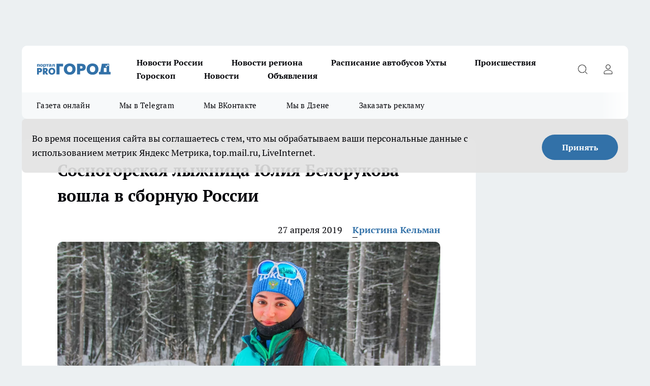

--- FILE ---
content_type: text/html; charset=utf-8
request_url: https://progoroduhta.ru/news/18764
body_size: 27832
content:
<!DOCTYPE html><html lang="ru" id="KIROV"><head><meta charSet="utf-8"/><meta property="og:url" content="https://progoroduhta.ru/news/18764"/><meta name="twitter:card" content="summary"/><title>Юлия Белорукова вошла в сборную России, 27 апреля 2019</title><meta name="keywords" content=""/><meta name="description" content="Сосногорская лыжница Юлия Белорукова вошла в сборную России"/><meta property="og:type" content="article"/><meta property="og:title" content="Сосногорская лыжница Юлия Белорукова вошла в сборную России"/><meta property="og:description" content="Сосногорская лыжница Юлия Белорукова вошла в сборную России"/><meta property="og:image" content="/userfiles/picfullsize/img-18764-15563736595345.jpg"/><meta property="og:image:width" content="800"/><meta property="og:image:height" content="400"/><meta property="og:site_name" content="Про Город Ухта"/><meta name="twitter:title" content="Сосногорская лыжница Юлия Белорукова вошла в сборную России"/><meta name="twitter:description" content="Сосногорская лыжница Юлия Белорукова вошла в сборную России"/><meta name="twitter:image:src" content="/userfiles/picfullsize/img-18764-15563736595345.jpg"/><link rel="canonical" href="https://progoroduhta.ru/news/18764"/><link rel="amphtml" href="https://progoroduhta.ru/amp/18764"/><meta name="robots" content="max-image-preview:large"/><meta name="author" content="https://progoroduhta.ru/redactors/84498"/><meta property="og:locale" content="ru_RU"/><meta name="viewport" content="width=device-width, initial-scale=1"/><script type="application/ld+json">{
                  "@context":"http://schema.org",
                  "@type": "Article",
                  "headline": "Сосногорская лыжница Юлия Белорукова вошла в сборную России ",
                  "image": "https://progoroduhta.ru/userfiles/picfullsize/img-18764-15563736595345.jpg",
                  "author": [
                    {
                      "@type":"Person",
                      "name":"Кристина Кельман",
                      "url": "https://progoroduhta.ru/redactors/84498"
                    }
                  ],
                  "@graph": [
                      {
                        "@type":"BreadcrumbList",
                        "itemListElement":[
                            {
                              "@type":"ListItem",
                              "position":1,
                              "item":{
                                "@id":"https://progoroduhta.ru/news",
                                "name":"Новости"
                               }
                             }
                           ]
                       },
                       {
                        "@type": "NewsArticle",
                        "@id": "https://progoroduhta.ru/news/18764",
                        "headline": "Сосногорская лыжница Юлия Белорукова вошла в сборную России ",
                        "datePublished":"2019-04-27T13:41:00.000Z",
                        "dateModified":"2020-10-05T03:41:25.000Z",
                        "text": "Накануне в Москве прошло заседание президиума Федерации лыжных гонок России, на котором утвердили спортсменов – кандидатов в спортивную сборную команду России по лыжным гонкам на спортивный сезон 2019-2020 годов.  Среди них оказались и три спортсмена из Коми: Юлия Белорукова, Илья Порошкин и Илья Семиков.  Илья Семиков попал в группу Олега Перевозчикова, Илья Порошкин – в группу Егора Сорина, а Юлия Белорукова – в группу Маркуса Крамера.  Тренеры Олег Перевозчиков, Данил Акимов:   Ардашев Сергей (Удмуртская Республика) 1998 г.р. Бессмертных Александр (Московская область/Кемеровская область) 1986 г.р. Киливнюк Кирилл (Красноярский край) 1998 г.р. Ларьков Андрей (Республика Татарстан) 1989 г.р. Мельниченко Андрей (Красноярский край) 1992 г.р. Рыбочкин Ярослав (Республика Татарстан) 1998 г.р. Семиков Илья (Республика Коми) 1993 г.р. Тимашов Антон (Московская область) 1996 г.р. Якимушкин Иван (Тюменская область) 1996 г.р. Тренеры Маркус Крамер, Сергей Турышев:   Белов Евгений (Тюменская область) 1990 г.р. Краснов Андрей (Санкт-Петербург) 1994 г.р. Мальцев Артём (Нижегородская область/Республика Мордовия) 1993 г.р. Ретивых Глеб (Тюменская область) 1991 г.р. Устюгов Сергей (ХМАО-Югра) 1992 г.р. Кириллов Иван (ХМАО-Югра) 1996 г.р. Белорукова Юлия (Республика Коми) 1995 г.р. Жамбалова Алиса (Республика Бурятия) 1994 г.р. Кирпиченко Яна (Алтайский край/Красноярский край) 1996 г.р. Нечаевская Анна (Республика Татарстан) 1991 г.р. Седова Анастасия (Нижегородская область/Республика Мордовия) 1995 г.р. Соболева Елена (Новосибирская область/ЯНАО) 1992 г.р. Тренеры Юрий Бородавко, Артём Жмурко:   Большунов Александр (Тюменская область) 1996 г.р. Собакарёв Андрей (Новосибирская область) 1996 г.р. Спицов Денис (Тюменская область) 1996 г.р. Терентьев Александр (Архангельская область/Ненецкий АО) 1999 г.р. Червоткин Алексей (Москва) 1995 г.р. Дуркина Лидия (Санкт-Петербург) 1997 г.р. Жеребятьева Анна (Тюменская область) 1997 г.р. Истомина Мария (Пермский край) 1997 г.р. Непряева Наталья (Московская область/Тверская область) 1995 г.р. Тренеры Егор Сорин, Андрей Нутрихин:   Вечканов Владислав (Челябинская область) 1997 г.р. Горбунов Иван (Красноярский край) 1999 г.р. Порошкин Илья (Республика Коми) 1995 г.р. Филимонов Денис (Удмуртская Республика) 1999 г.р. Алёшина Татьяна (Тюменская область) 1994 г.р. Баязитова Аида (Москва) 1998 г.р. Головань Диана (Республика Хакасия) 1994 г.р. Грухвина Анна (Тюменская область) 1999 г.р. Дуботолкина Нина (Москва) 1998 г.р. Кучерук Ольга (Тюменская область) 1997 г.р. Мацокина Христина (Республика Татарстан) 1998 г.р. Смирнова Екатерина (Тюменская область/Марий Эл) 1996 г.р. Самоподготовка:     Вылегжанин Максим (Удмуртская Республика) 1982 г.р. Парфёнов Андрей (Тюменская область) 1987 г.р. Доценко Анастасия (Республика Татарстан) 1986 г.р. Матвеева Наталья (Москва/Рязанская область) 1986 г.р. Чекалёва Юлия (Вологодская область/Республика Татарстан) 1984 г.р. Шаповалова Евгения (ХМАО-Югра) 1986 г.р. ",
                        "author": [
                             {
                               "@type":"Person",
                               "name":"Кристина Кельман",
                               "url": "https://progoroduhta.ru/redactors/84498"
                              }
                          ],
                        "about": [],
                        "url": "https://progoroduhta.ru/news/18764",
                        "image": "https://progoroduhta.ru/userfiles/picfullsize/img-18764-15563736595345.jpg"
                       }
                   ]
               }
              </script><meta name="next-head-count" content="23"/><link rel="preload" href="/fonts/ptserif.woff2" type="font/woff2" as="font" crossorigin="anonymous"/><link rel="preload" href="/fonts/ptserifbold.woff2" type="font/woff2" as="font" crossorigin="anonymous"/><link rel="manifest" href="/manifest.json"/><link type="application/rss+xml" href="https://progoroduhta.ru/rss.xml" rel="alternate" title="Новости Ухты - Про Город Ухта"/><link rel="preload" href="/_next/static/css/75db9e06089fa738.css" as="style"/><link rel="stylesheet" href="/_next/static/css/75db9e06089fa738.css" data-n-g=""/><link rel="preload" href="/_next/static/css/ce4f00f170815283.css" as="style"/><link rel="stylesheet" href="/_next/static/css/ce4f00f170815283.css" data-n-p=""/><link rel="preload" href="/_next/static/css/781852e0b823d7d2.css" as="style"/><link rel="stylesheet" href="/_next/static/css/781852e0b823d7d2.css" data-n-p=""/><link rel="preload" href="/_next/static/css/c71bceb08051b43d.css" as="style"/><link rel="stylesheet" href="/_next/static/css/c71bceb08051b43d.css" data-n-p=""/><noscript data-n-css=""></noscript><script defer="" nomodule="" src="/_next/static/chunks/polyfills-c67a75d1b6f99dc8.js"></script><script src="/_next/static/chunks/webpack-8678ea15d92d786a.js" defer=""></script><script src="/_next/static/chunks/framework-1adfb61063e4f8a7.js" defer=""></script><script src="/_next/static/chunks/main-e58e7b9204b3d76e.js" defer=""></script><script src="/_next/static/chunks/pages/_app-5f4d0e024fad8686.js" defer=""></script><script src="/_next/static/chunks/891-900413e3e96b409d.js" defer=""></script><script src="/_next/static/chunks/9670-af82ad4aafbb69f2.js" defer=""></script><script src="/_next/static/chunks/1911-7b2cb5bfeb3ee1e0.js" defer=""></script><script src="/_next/static/chunks/8687-03d0c0ca8743f2fc.js" defer=""></script><script src="/_next/static/chunks/8418-b6bd824a15f754cf.js" defer=""></script><script src="/_next/static/chunks/2966-dbc2f2ef698b898b.js" defer=""></script><script src="/_next/static/chunks/8174-4b840a11715a1e7f.js" defer=""></script><script src="/_next/static/chunks/3917-44659cb0ff32ac0b.js" defer=""></script><script src="/_next/static/chunks/pages/%5Brubric%5D/%5Bid%5D-ba7b9e15d0093b3f.js" defer=""></script><script src="/_next/static/j_0JZxaIq6IkTsG_Ss8xs/_buildManifest.js" defer=""></script><script src="/_next/static/j_0JZxaIq6IkTsG_Ss8xs/_ssgManifest.js" defer=""></script><style id="__jsx-3810719965">.pensnewsHeader.jsx-3810719965 .header_hdrWrp__Hevb2.jsx-3810719965{background-color:#ffcc01}@media screen and (max-width:1024px){.header_hdr__G1vAy.pensnewsHeader.jsx-3810719965{border-bottom:none}}@media screen and (max-width:640px){.header_hdr__G1vAy.pensnewsHeader.jsx-3810719965{border-left:none;border-right:none}}</style><style id="__jsx-118e745f8e3bc100">.logoPg23.jsx-118e745f8e3bc100{width:110px}.logo-irkutsk.jsx-118e745f8e3bc100,.logo-irkutsk.jsx-118e745f8e3bc100 img.jsx-118e745f8e3bc100{width:180px}.pensnewsHeader.jsx-118e745f8e3bc100{width:110px}.logo-media41.jsx-118e745f8e3bc100{width:105px}@media screen and (max-width:1024px){.logoPg23.jsx-118e745f8e3bc100{width:85px}.logo-media41.jsx-118e745f8e3bc100{width:70px}.pensnewsHeader.jsx-118e745f8e3bc100{width:88px}.logo-irkutsk.jsx-118e745f8e3bc100,.logo-irkutsk.jsx-118e745f8e3bc100 img.jsx-118e745f8e3bc100{width:110px}}</style><style id="__jsx-4bc5312448bc76c0">.pensnewsHeader.jsx-4bc5312448bc76c0{background:#ffc000}.pensnewsHeader.jsx-4bc5312448bc76c0::before{background:-webkit-linear-gradient(left,rgba(255,255,255,0)0%,#ffc000 100%);background:-moz-linear-gradient(left,rgba(255,255,255,0)0%,#ffc000 100%);background:-o-linear-gradient(left,rgba(255,255,255,0)0%,#ffc000 100%);background:linear-gradient(to right,rgba(255,255,255,0)0%,#ffc000 100%)}</style></head><body><div id="body-scripts"></div><div id="__next"><div></div><div class="project-layout_projectLayout__3Pcsb"><div class="banner-top_top__xYysY"><div class="banner-top_topPushLinkIframe__2ul4q"></div></div><header class="jsx-3810719965 header_hdr__G1vAy "><div class="container-layout_container__1AyyB"><div class="jsx-3810719965 header_hdrWrp__Hevb2"><button type="button" aria-label="Открыть меню" class="burger_burger__5WgUk burger_burgerHide__e90uD"></button><div class="jsx-118e745f8e3bc100 logo_lg__6mUsM"><a class="jsx-118e745f8e3bc100" href="/"><img src="/logo.svg" alt="Логотип новостного портала Прогород" width="146" loading="lazy" class="jsx-118e745f8e3bc100"/></a></div><div class="jsx-3810719965 "><nav class=""><ul class="nav_nv__LTLnX nav_nvMain__RNgL7"><li><a class="nav_nvLk__w58Wo" href="/novosti-rossii">Новости России</a></li><li><a class="nav_nvLk__w58Wo" href="/novosti-regiona">Новости региона</a></li><li><a class="nav_nvLk__w58Wo" href="https://progoroduhta.ru/pages/raspisanie-avtobusov">Расписание автобусов Ухты</a></li><li><a class="nav_nvLk__w58Wo" href="/tags/9">Происшествия</a></li><li><a class="nav_nvLk__w58Wo" href="/tags/goroskop">Гороскоп</a></li><li><a class="nav_nvLk__w58Wo" href="/news">Новости</a></li><li><a class="nav_nvLk__w58Wo" target="_blank" href="https://progoroduhta.ru/specials/32407">Объявления</a></li></ul></nav></div><div class="jsx-3810719965 header_hdrBtnRight__heBh_"><button type="button" aria-label="Открыть поиск" class="jsx-3810719965 header_hdrBtnIcon__a9Ofp header_hdrBtnIconSrch__Po402"></button><button type="button" aria-label="Войти на сайт" class="jsx-3810719965 header_hdrBtnIcon__a9Ofp header_hdrBtnIconPrfl__ZqxUM"></button></div></div></div></header><div class="jsx-4bc5312448bc76c0 sub-menu_sbm__NEMqw"><div class="container-layout_container__1AyyB"><div class="jsx-4bc5312448bc76c0 sub-menu_sbmWrp__cQf1J"><ul class="jsx-4bc5312448bc76c0 sub-menu_sbmLs__cPkmi"><li><a class="sub-menu_sbmLk__2sh_t" rel="noopener noreferrer" target="_blank" href="http://king59.tilda.ws/page16506120.html">Газета онлайн</a></li><li><a class="sub-menu_sbmLk__2sh_t" rel="noopener noreferrer" target="_blank" href="https://t.me/+nFwZITPcrhllYjIy">Мы в Telegram</a></li><li><a class="sub-menu_sbmLk__2sh_t" rel="noopener noreferrer" target="_blank" href="https://vk.com/vkpgu">Мы ВКонтакте</a></li><li><a class="sub-menu_sbmLk__2sh_t" rel="noopener noreferrer" target="_blank" href="https://dzen.ru/progoroduhta.ru">Мы в Дзене</a></li><li><a class="sub-menu_sbmLk__2sh_t" rel="noopener noreferrer" target="_blank" href="https://progoroduhta.ru/specials/34390">Заказать рекламу</a></li></ul></div></div></div><div class="container-layout_container__1AyyB"></div><div class="notifycation_notifycation__BeRRP notifycation_notifycationActive__0KCtX"><div class="notifycation_notifycationWrap__8lzkG"><div class="notifycation_notifycationInfoText__yBUtI"><span class="notifycation_notifycationText__mCxhK">Во время посещения сайта вы соглашаетесь с тем, что мы обрабатываем ваши персональные данные с использованием метрик Яндекс Метрика, top.mail.ru, LiveInternet.</span></div><button class="button_button__eJwei notifycation_notifycationBtn__49u6j" type="button">Принять</button></div></div><main><div class="container-layout_container__1AyyB"><div id="article-main"><div class="article-next is-current" data-article-id="18764"><div class="project-col2-layout_grid__blcZV"><div><div><div class="article_article__N5L0U" itemType="http://schema.org/NewsArticle" itemscope=""><meta itemProp="identifier" content="18764"/><meta itemProp="name" content="Сосногорская лыжница Юлия Белорукова вошла в сборную России"/><div class="article-body_articleBody__fiSBh" itemProp="articleBody" id="articleBody"><div class="article-layout_wrap__ppU59"><h1 itemProp="headline">Сосногорская лыжница Юлия Белорукова вошла в сборную России</h1><ul class="article-info_articleInfo__uzwts"><li class="article-info_articleInfoItem__1qSY9"><span itemProp="datePublished" content="Sat Apr 27 2019 16:41:00 GMT+0300 (Москва, стандартное время)" class="article-info_articleInfoDate__S0E0P">27 апреля 2019</span></li><li class="article-info_articleInfoItem__1qSY9" itemProp="author" itemscope="" itemType="http://schema.org/Person"><meta itemProp="name" content="Кристина Кельман"/><a class="article-info_articleInfoAuthor__W0ZnW" itemProp="url" href="/redactors/84498">Кристина Кельман</a></li></ul><div class="article-body_articleBodyImgWrap__94WzF"><picture><source type="image/webp" media="(max-width: 480px)" srcSet="/userfiles/picnews/img-18764-15563736595345.jpg.webp"/><source media="(max-width: 480px)" srcSet="/userfiles/picnews/img-18764-15563736595345.jpg"/><source type="image/webp" srcSet="/userfiles/picfullsize/img-18764-15563736595345.jpg.webp"/><img class="article-body_articleBodyImg__kBVHQ" id="articleBodyImg" itemProp="image" src="/userfiles/picfullsize/img-18764-15563736595345.jpg" alt="Сосногорская лыжница Юлия Белорукова вошла в сборную России" width="840" fetchpriority="high"/></picture><span class="article-body_articleBodyImgAuthor__PgpFj">Вместе с ней в сборную попали еще два лыжника из Коми/Фото rsport.ru</span></div><div class="social-list-subscribe_socialListSubscribe__XrTI7 article-body_articleBodySocialListSubcribe__4Zj9a"><div class="social-list-subscribe_socialListSubscribeLinks__Nh0pM social-list-subscribe_socialListSubscribeLinksMoveTwo__noQO_"><a class="social-list-subscribe_socialListSubscribeLink__JZiqQ social-list-subscribe_socialListSubscribeLinkVk__pdBK7" href="https://vk.com/vkpgu" aria-label="Группа ВКонтакте" target="_blank" rel="nofollow noreferrer"></a><a class="social-list-subscribe_socialListSubscribeLink__JZiqQ social-list-subscribe_socialListSubscribeLinkYandexNews__8Cftq" href="https://yandex.ru/news/?favid=254148710" aria-label="Яндекс новости" target="_blank" rel="nofollow noreferrer"></a><a class="social-list-subscribe_socialListSubscribeLink__JZiqQ social-list-subscribe_socialListSubscribeLinkZen__0xRfa" href="https://dzen.ru/progoroduhta.ru" aria-label="Канал Яндекс Дзен" target="_blank" rel="nofollow noreferrer"></a><a class="social-list-subscribe_socialListSubscribeLink__JZiqQ social-list-subscribe_socialListSubscribeLinkTg__0_4e5" href="https://t.me/+nFwZITPcrhllYjIy" aria-label="Телеграм-канал" target="_blank" rel="nofollow noreferrer"></a></div></div><div><p><strong>Вместе с ней в сборную попали еще два лыжника из Коми</strong></p>
<p>Накануне в Москве прошло заседание президиума Федерации лыжных гонок России, на котором утвердили спортсменов – кандидатов в спортивную сборную команду России по лыжным гонкам на спортивный сезон 2019-2020 годов.</p></div><div>

<p>Среди них оказались и три спортсмена из Коми: Юлия Белорукова, Илья Порошкин и Илья Семиков.</p></div><div>

<p>Илья Семиков попал в группу Олега Перевозчикова, Илья Порошкин – в группу Егора Сорина, а Юлия Белорукова – в группу Маркуса Крамера.</p></div><div>

<p><strong>Тренеры Олег Перевозчиков, Данил Акимов:</strong></p>

<ol>
<li>Ардашев Сергей (Удмуртская Республика) 1998 г.р.</li>
	<li>Бессмертных Александр (Московская область/Кемеровская область) 1986 г.р.</li>
	<li>Киливнюк Кирилл (Красноярский край) 1998 г.р.</li>
	<li>Ларьков Андрей (Республика Татарстан) 1989 г.р.</li>
	<li>Мельниченко Андрей (Красноярский край) 1992 г.р.</li>
	<li>Рыбочкин Ярослав (Республика Татарстан) 1998 г.р.</li>
	<li><strong>Семиков Илья (Республика Коми) 1993 г.р.</strong></li>
	<li>Тимашов Антон (Московская область) 1996 г.р.</li>
	<li>Якимушкин Иван (Тюменская область) 1996 г.р.</li>
</ol>
<p><strong>Тренеры Маркус Крамер, Сергей Турышев:</strong></p>

<ol>
<li>Белов Евгений (Тюменская область) 1990 г.р.</li>
	<li>Краснов Андрей (Санкт-Петербург) 1994 г.р.</li>
	<li>Мальцев Артём (Нижегородская область/Республика Мордовия) 1993 г.р.</li>
	<li>Ретивых Глеб (Тюменская область) 1991 г.р.</li>
	<li>Устюгов Сергей (ХМАО-Югра) 1992 г.р.</li>
	<li>Кириллов Иван (ХМАО-Югра) 1996 г.р.</li>
	<li><strong>Белорукова Юлия (Республика Коми) 1995 г.р.</strong></li>
	<li>Жамбалова Алиса (Республика Бурятия) 1994 г.р.</li>
	<li>Кирпиченко Яна (Алтайский край/Красноярский край) 1996 г.р.</li>
	<li>Нечаевская Анна (Республика Татарстан) 1991 г.р.</li>
	<li>Седова Анастасия (Нижегородская область/Республика Мордовия) 1995 г.р.</li>
	<li>Соболева Елена (Новосибирская область/ЯНАО) 1992 г.р.</li>
</ol>
<p><strong>Тренеры Юрий Бородавко, Артём Жмурко:</strong></p>

<ol>
<li>Большунов Александр (Тюменская область) 1996 г.р.</li>
	<li>Собакарёв Андрей (Новосибирская область) 1996 г.р.</li>
	<li>Спицов Денис (Тюменская область) 1996 г.р.</li>
	<li>Терентьев Александр (Архангельская область/Ненецкий АО) 1999 г.р.</li>
	<li>Червоткин Алексей (Москва) 1995 г.р.</li>
	<li>Дуркина Лидия (Санкт-Петербург) 1997 г.р.</li>
	<li>Жеребятьева Анна (Тюменская область) 1997 г.р.</li>
	<li>Истомина Мария (Пермский край) 1997 г.р.</li>
	<li>Непряева Наталья (Московская область/Тверская область) 1995 г.р.</li>
</ol>
<p><strong>Тренеры Егор Сорин, Андрей Нутрихин:</strong></p>

<ol>
<li>Вечканов Владислав (Челябинская область) 1997 г.р.</li>
	<li>Горбунов Иван (Красноярский край) 1999 г.р.</li>
	<li><strong>Порошкин Илья (Республика Коми) 1995 г.р.</strong></li>
	<li>Филимонов Денис (Удмуртская Республика) 1999 г.р.</li>
	<li>Алёшина Татьяна (Тюменская область) 1994 г.р.</li>
	<li>Баязитова Аида (Москва) 1998 г.р.</li>
	<li>Головань Диана (Республика Хакасия) 1994 г.р.</li>
	<li>Грухвина Анна (Тюменская область) 1999 г.р.</li>
	<li>Дуботолкина Нина (Москва) 1998 г.р.</li>
	<li>Кучерук Ольга (Тюменская область) 1997 г.р.</li>
	<li>Мацокина Христина (Республика Татарстан) 1998 г.р.</li>
	<li>Смирнова Екатерина (Тюменская область/Марий Эл) 1996 г.р.</li>
</ol>
<p><strong>Самоподготовка:</strong></p>

<ol>
<li>Вылегжанин Максим (Удмуртская Республика) 1982 г.р.</li>
	<li>Парфёнов Андрей (Тюменская область) 1987 г.р.</li>
	<li>Доценко Анастасия (Республика Татарстан) 1986 г.р.</li>
	<li>Матвеева Наталья (Москва/Рязанская область) 1986 г.р.</li>
	<li>Чекалёва Юлия (Вологодская область/Республика Татарстан) 1984 г.р.</li>
	<li>Шаповалова Евгения (ХМАО-Югра) 1986 г.р.</li>
</ol>
</div><div class="article-body_articleBodyGallery___kxnx"></div></div></div><p>...</p><div class="article-social_articleSocial__XxkFc"><ul class="article-social_articleSocialList__RT4N_"><li class="article-social_articleSocialItem__Tlaeb"><button aria-label="vk" class="react-share__ShareButton article-social_articleSocialIcon__bO__7 article-social_articleSocialIconVk__lCv1v" style="background-color:transparent;border:none;padding:0;font:inherit;color:inherit;cursor:pointer"> </button><span class="react-share__ShareCount article-social_articleSocialCount__Bv_02" url="https://progoroduhta.ru/news/18764">0<!-- --></span></li><li class="article-social_articleSocialItem__Tlaeb"><button aria-label="whatsapp" class="react-share__ShareButton article-social_articleSocialIcon__bO__7 article-social_articleSocialIconWs__GX1nz" style="background-color:transparent;border:none;padding:0;font:inherit;color:inherit;cursor:pointer"></button></li><li class="article-social_articleSocialItem__Tlaeb"><button aria-label="telegram" class="react-share__ShareButton" style="background-color:transparent;border:none;padding:0;font:inherit;color:inherit;cursor:pointer"><span class="article-social_articleSocialIcon__bO__7 article-social_articleSocialIconTm__21cTB"></span></button></li></ul></div><div><div class="article-related_readAlso__gSVZS"><h2 class="article-related_readAlsoTitle__xPfrC">Читайте также:</h2><ul class="article-related_readAlsoList__EWXhB"></ul></div></div></div></div></div><div class="project-col2-layout_colRight__4tTcN"><div class="rows-layout_rows__3bztI"><div class="contentRightMainBanner"></div><div class="news-column_nwsCln__D57Ck"><div class="news-column_nwsClnInner__czYW8" style="height:auto"><h2 class="news-column_nwsClnTitle__oO_5p">Популярное</h2><ul class="news-column_nwsClnContainer__o9oJT"><li class="news-column-item_newsColumnItem__T8HDp"><a class="news-column-item_newsColumnItemLink___vq2I" title="Финское клубничное «рабство»: как я отважилась поехать на сбор клубники в Европу - смотрим, сколько удалось заработать" href="/novosti-rossii/81448"><h3 class="news-column-item_newsColumnItemTitle__q25Nk"><span class="news-column-item_newsColumnItemTitleInner__BE2lu">Финское клубничное «рабство»: как я отважилась поехать на сбор клубники в Европу - смотрим, сколько удалось заработать</span></h3><span class="news-column-item_newsColumnItemTime__oBzoe">28 декабря <!-- -->2025<!-- --></span></a></li><li class="news-column-item_newsColumnItem__T8HDp"><a class="news-column-item_newsColumnItemLink___vq2I" title="Плохую хозяйку выдает кухня: 10 вещей, которых не должно быть на кухне" href="/news/81057"><h3 class="news-column-item_newsColumnItemTitle__q25Nk"><span class="news-column-item_newsColumnItemTitleInner__BE2lu">Плохую хозяйку выдает кухня: 10 вещей, которых не должно быть на кухне</span></h3><span class="news-column-item_newsColumnItemTime__oBzoe">23 декабря <!-- -->2025<!-- --></span></a></li><li class="news-column-item_newsColumnItem__T8HDp"><a class="news-column-item_newsColumnItemLink___vq2I" title="Толстые и жёлтые ногти: обычный фен спасет ноги лучше любых кремов" href="/novosti-rossii/81781"><h3 class="news-column-item_newsColumnItemTitle__q25Nk"><span class="news-column-item_newsColumnItemTitleInner__BE2lu">Толстые и жёлтые ногти: обычный фен спасет ноги лучше любых кремов</span></h3><span class="news-column-item_newsColumnItemTime__oBzoe">31 декабря <!-- -->2025<!-- --></span></a></li><li class="news-column-item_newsColumnItem__T8HDp"><a class="news-column-item_newsColumnItemLink___vq2I" title="Втулки от туалетной бумаги берегу как зеницу ока: вот как их применяю — очень полезная вещь для решения многих проблем" href="/news/81706"><h3 class="news-column-item_newsColumnItemTitle__q25Nk"><span class="news-column-item_newsColumnItemTitleInner__BE2lu">Втулки от туалетной бумаги берегу как зеницу ока: вот как их применяю — очень полезная вещь для решения многих проблем</span></h3><span class="news-column-item_newsColumnItemTime__oBzoe">1 января <!-- --></span></a></li><li class="news-column-item_newsColumnItem__T8HDp"><a class="news-column-item_newsColumnItemLink___vq2I" title="Почему кошки спят с человеком: 3 основные причины и важные моменты, о которых следует помнить" href="/novosti-rossii/81774"><h3 class="news-column-item_newsColumnItemTitle__q25Nk"><span class="news-column-item_newsColumnItemTitleInner__BE2lu">Почему кошки спят с человеком: 3 основные причины и важные моменты, о которых следует помнить</span></h3><span class="news-column-item_newsColumnItemTime__oBzoe">31 декабря <!-- -->2025<!-- --></span></a></li><li class="news-column-item_newsColumnItem__T8HDp"><a class="news-column-item_newsColumnItemLink___vq2I" title="Как почистить воротник и манжеты пуховика без стирки: простой лайфхак – и всего за 5 минут" href="/novosti-rossii/81447"><h3 class="news-column-item_newsColumnItemTitle__q25Nk"><span class="news-column-item_newsColumnItemTitleInner__BE2lu">Как почистить воротник и манжеты пуховика без стирки: простой лайфхак – и всего за 5 минут</span></h3><span class="news-column-item_newsColumnItemTime__oBzoe">28 декабря <!-- -->2025<!-- --></span></a></li><li class="news-column-item_newsColumnItem__T8HDp"><a class="news-column-item_newsColumnItemLink___vq2I" title="Почему я, как монтажник, в жизни не поставлю натяжные потолки у себя в доме — 4 альтернативы" href="/news/81574"><h3 class="news-column-item_newsColumnItemTitle__q25Nk"><span class="news-column-item_newsColumnItemTitleInner__BE2lu">Почему я, как монтажник, в жизни не поставлю натяжные потолки у себя в доме — 4 альтернативы</span></h3><span class="news-column-item_newsColumnItemTime__oBzoe">28 декабря <!-- -->2025<!-- --></span></a></li><li class="news-column-item_newsColumnItem__T8HDp"><a class="news-column-item_newsColumnItemLink___vq2I" title="Любую рыбу чищу руками, без ножа и кипятка: кухня всегда остается чистой - рабочий метод из Испании" href="/novosti-rossii/81451"><h3 class="news-column-item_newsColumnItemTitle__q25Nk"><span class="news-column-item_newsColumnItemTitleInner__BE2lu">Любую рыбу чищу руками, без ножа и кипятка: кухня всегда остается чистой - рабочий метод из Испании</span></h3><span class="news-column-item_newsColumnItemTime__oBzoe">27 декабря <!-- -->2025<!-- --></span></a></li><li class="news-column-item_newsColumnItem__T8HDp"><a class="news-column-item_newsColumnItemLink___vq2I" title="Поверка счетчиков станет дороже: как изменения в системе «Аршин» отразятся на кошельке россиян" href="/news/81150"><h3 class="news-column-item_newsColumnItemTitle__q25Nk"><span class="news-column-item_newsColumnItemTitleInner__BE2lu">Поверка счетчиков станет дороже: как изменения в системе «Аршин» отразятся на кошельке россиян</span></h3><span class="news-column-item_newsColumnItemTime__oBzoe">24 декабря <!-- -->2025<!-- --></span></a></li><li class="news-column-item_newsColumnItem__T8HDp"><a class="news-column-item_newsColumnItemLink___vq2I" title="Поверка счетчиков станет дороже: как изменения в системе «Аршин» отразятся на кошельке россиян" href="/news/81830"><h3 class="news-column-item_newsColumnItemTitle__q25Nk"><span class="news-column-item_newsColumnItemTitleInner__BE2lu">Поверка счетчиков станет дороже: как изменения в системе «Аршин» отразятся на кошельке россиян</span></h3><span class="news-column-item_newsColumnItemTime__oBzoe">31 декабря <!-- -->2025<!-- --></span></a></li><li class="news-column-item_newsColumnItem__T8HDp"><a class="news-column-item_newsColumnItemLink___vq2I" title="Стихотворение Ларисы Рубальской, которое помогает легко принять жизнь такой, какая она есть" href="/novosti-rossii/81443"><h3 class="news-column-item_newsColumnItemTitle__q25Nk"><span class="news-column-item_newsColumnItemTitleInner__BE2lu">Стихотворение Ларисы Рубальской, которое помогает легко принять жизнь такой, какая она есть</span></h3><span class="news-column-item_newsColumnItemTime__oBzoe">28 декабря <!-- -->2025<!-- --></span></a></li><li class="news-column-item_newsColumnItem__T8HDp"><a class="news-column-item_newsColumnItemLink___vq2I" title="&quot;Чижик&quot; завален новинками к Новому году: что купить для домашнего уюта, а что идеально подойдёт для подарка" href="/novosti-rossii/81446"><h3 class="news-column-item_newsColumnItemTitle__q25Nk"><span class="news-column-item_newsColumnItemTitleInner__BE2lu">&quot;Чижик&quot; завален новинками к Новому году: что купить для домашнего уюта, а что идеально подойдёт для подарка</span></h3><span class="news-column-item_newsColumnItemTime__oBzoe">28 декабря <!-- -->2025<!-- --></span></a></li><li class="news-column-item_newsColumnItem__T8HDp"><a class="news-column-item_newsColumnItemLink___vq2I" title="Ученые поставили окончательную точку: можно ли хранить хлеб в холодильнике - запомните раз и на всю жизнь" href="/news/83156"><h3 class="news-column-item_newsColumnItemTitle__q25Nk"><span class="news-column-item_newsColumnItemTitleInner__BE2lu">Ученые поставили окончательную точку: можно ли хранить хлеб в холодильнике - запомните раз и на всю жизнь</span></h3><span class="news-column-item_newsColumnItemTime__oBzoe">16 января <!-- --></span></a></li><li class="news-column-item_newsColumnItem__T8HDp"><a class="news-column-item_newsColumnItemLink___vq2I" title="Не для фруктов: Как сушилка из «Фикс Прайса» навела порядок на моей кухне" href="/news/81345"><h3 class="news-column-item_newsColumnItemTitle__q25Nk"><span class="news-column-item_newsColumnItemTitleInner__BE2lu">Не для фруктов: Как сушилка из «Фикс Прайса» навела порядок на моей кухне</span></h3><span class="news-column-item_newsColumnItemTime__oBzoe">26 декабря <!-- -->2025<!-- --></span></a></li><li class="news-column-item_newsColumnItem__T8HDp"><a class="news-column-item_newsColumnItemLink___vq2I" title="Начала мыть волосы горчицей вместо шампуня: делюсь первыми результатами" href="/novosti-rossii/81555"><h3 class="news-column-item_newsColumnItemTitle__q25Nk"><span class="news-column-item_newsColumnItemTitleInner__BE2lu">Начала мыть волосы горчицей вместо шампуня: делюсь первыми результатами</span></h3><span class="news-column-item_newsColumnItemTime__oBzoe">29 декабря <!-- -->2025<!-- --></span></a></li><li class="news-column-item_newsColumnItem__T8HDp"><a class="news-column-item_newsColumnItemLink___vq2I" title="Растворимый кофе: какой выбрать от эконом до премиум" href="/novosti-rossii/82173"><h3 class="news-column-item_newsColumnItemTitle__q25Nk"><span class="news-column-item_newsColumnItemTitleInner__BE2lu">Растворимый кофе: какой выбрать от эконом до премиум</span></h3><span class="news-column-item_newsColumnItemTime__oBzoe">5 января <!-- --></span></a></li><li class="news-column-item_newsColumnItem__T8HDp"><a class="news-column-item_newsColumnItemLink___vq2I" title="Как сварить идеальный холодец к Новому году — подробная пошаговая инструкция" href="/novosti-rossii/81417"><h3 class="news-column-item_newsColumnItemTitle__q25Nk"><span class="news-column-item_newsColumnItemTitleInner__BE2lu">Как сварить идеальный холодец к Новому году — подробная пошаговая инструкция</span></h3><span class="news-column-item_newsColumnItemTime__oBzoe">27 декабря <!-- -->2025<!-- --></span></a></li><li class="news-column-item_newsColumnItem__T8HDp"><a class="news-column-item_newsColumnItemLink___vq2I" title="Дачники, срезанные ветви никогда не сжигайте: не мусор, а бесценный клад для сада и огорода" href="/novosti-rossii/81226"><h3 class="news-column-item_newsColumnItemTitle__q25Nk"><span class="news-column-item_newsColumnItemTitleInner__BE2lu">Дачники, срезанные ветви никогда не сжигайте: не мусор, а бесценный клад для сада и огорода</span></h3><span class="news-column-item_newsColumnItemTime__oBzoe">25 декабря <!-- -->2025<!-- --></span></a></li><li class="news-column-item_newsColumnItem__T8HDp"><a class="news-column-item_newsColumnItemLink___vq2I" title="Грецкие орехи больше не чищу - использую бутылку: легко как щелкать семечки - ядра целые, никаких крошек и осколков" href="/novosti-rossii/82008"><h3 class="news-column-item_newsColumnItemTitle__q25Nk"><span class="news-column-item_newsColumnItemTitleInner__BE2lu">Грецкие орехи больше не чищу - использую бутылку: легко как щелкать семечки - ядра целые, никаких крошек и осколков</span></h3><span class="news-column-item_newsColumnItemTime__oBzoe">3 января <!-- --></span></a></li><li class="news-column-item_newsColumnItem__T8HDp"><a class="news-column-item_newsColumnItemLink___vq2I" title="Сварка в кармане: карандаш для резки и сварки без питания и аппарата за 20 секунд" href="/novosti-rossii/81812"><h3 class="news-column-item_newsColumnItemTitle__q25Nk"><span class="news-column-item_newsColumnItemTitleInner__BE2lu">Сварка в кармане: карандаш для резки и сварки без питания и аппарата за 20 секунд</span></h3><span class="news-column-item_newsColumnItemTime__oBzoe">31 декабря <!-- -->2025<!-- --></span></a></li></ul><div class="loader_loader__hkoAF"><div class="loader_loaderEllips__KODaj"><div></div><div></div><div></div><div></div></div></div></div></div></div></div></div><div class="project-col3-layout_grid__7HWCj project-col3-layout-news"><div class="project-col3-layout_colLeft__MzrDW"><div class="news-column_nwsCln__D57Ck"><div class="news-column_nwsClnInner__czYW8" style="height:auto"><h2 class="news-column_nwsClnTitle__oO_5p">Последние новости</h2><ul class="news-column_nwsClnContainer__o9oJT"><li class="news-column-item_newsColumnItem__T8HDp"><a class="news-column-item_newsColumnItemLink___vq2I" title="Ученые назвали самый полезный завтрак: не яйца, не овсянка и на порядок полезнее, чем овощи" href="/news/83756"><h3 class="news-column-item_newsColumnItemTitle__q25Nk"><span class="news-column-item_newsColumnItemTitleInner__BE2lu">Ученые назвали самый полезный завтрак: не яйца, не овсянка и на порядок полезнее, чем овощи</span></h3><span class="news-column-item_newsColumnItemTime__oBzoe">20:03<!-- --></span></a></li><li class="news-column-item_newsColumnItem__T8HDp"><a class="news-column-item_newsColumnItemLink___vq2I" title="&quot;Агрессивные люди, змеи, грязь и невкусная еда&quot;: туристы делятся своими разочарованиями от визита в Абхазию " href="/news/83706"><h3 class="news-column-item_newsColumnItemTitle__q25Nk"><span class="news-column-item_newsColumnItemTitleInner__BE2lu">&quot;Агрессивные люди, змеи, грязь и невкусная еда&quot;: туристы делятся своими разочарованиями от визита в Абхазию </span></h3><span class="news-column-item_newsColumnItemTime__oBzoe">20:00<!-- --></span></a></li><li class="news-column-item_newsColumnItem__T8HDp"><a class="news-column-item_newsColumnItemLink___vq2I" title="В Коми за неделю подорожали огурцы и колбасы" href="/novosti-regiona/83795"><h3 class="news-column-item_newsColumnItemTitle__q25Nk"><span class="news-column-item_newsColumnItemTitleInner__BE2lu">В Коми за неделю подорожали огурцы и колбасы</span></h3><span class="news-column-item_newsColumnItemTime__oBzoe">19:45<!-- --></span></a></li><li class="news-column-item_newsColumnItem__T8HDp"><a class="news-column-item_newsColumnItemLink___vq2I" title="3 хитрости для теста на пельмени - получается тонкое и воздушное, словно пух. Вкусно и красиво" href="/news/83742"><h3 class="news-column-item_newsColumnItemTitle__q25Nk"><span class="news-column-item_newsColumnItemTitleInner__BE2lu">3 хитрости для теста на пельмени - получается тонкое и воздушное, словно пух. Вкусно и красиво</span></h3><span class="news-column-item_newsColumnItemTime__oBzoe">19:40<!-- --></span></a></li><li class="news-column-item_newsColumnItem__T8HDp"><a class="news-column-item_newsColumnItemLink___vq2I" title="В Коми прошли чемпионаты Росгвардии по лыжным гонкам и служебному двоеборью" href="/novosti-regiona/83794"><h3 class="news-column-item_newsColumnItemTitle__q25Nk"><span class="news-column-item_newsColumnItemTitleInner__BE2lu">В Коми прошли чемпионаты Росгвардии по лыжным гонкам и служебному двоеборью</span></h3><span class="news-column-item_newsColumnItemTime__oBzoe">19:30<!-- --></span></a></li><li class="news-column-item_newsColumnItem__T8HDp"><a class="news-column-item_newsColumnItemLink___vq2I" title="10 старых русских имен, которые все давно забыли, а они снова в моде - таких в классе точно больше не будет" href="/novosti-rossii/83720"><h3 class="news-column-item_newsColumnItemTitle__q25Nk"><span class="news-column-item_newsColumnItemTitleInner__BE2lu">10 старых русских имен, которые все давно забыли, а они снова в моде - таких в классе точно больше не будет</span></h3><span class="news-column-item_newsColumnItemTime__oBzoe">19:30<!-- --></span></a></li><li class="news-column-item_newsColumnItem__T8HDp"><a class="news-column-item_newsColumnItemLink___vq2I" title="В Коми подросток оказался в больнице после прогулки по снегу в демисезонной обуви" href="/novosti-regiona/83792"><h3 class="news-column-item_newsColumnItemTitle__q25Nk"><span class="news-column-item_newsColumnItemTitleInner__BE2lu">В Коми подросток оказался в больнице после прогулки по снегу в демисезонной обуви</span></h3><span class="news-column-item_newsColumnItemTime__oBzoe">19:15<!-- --></span></a></li><li class="news-column-item_newsColumnItem__T8HDp"><a class="news-column-item_newsColumnItemLink___vq2I" title="Как выбрать сливочное масло, если в составе везде «сливки»: учимся правильно читать мелкий шрифт" href="/news/83744"><h3 class="news-column-item_newsColumnItemTitle__q25Nk"><span class="news-column-item_newsColumnItemTitleInner__BE2lu">Как выбрать сливочное масло, если в составе везде «сливки»: учимся правильно читать мелкий шрифт</span></h3><span class="news-column-item_newsColumnItemTime__oBzoe">19:10<!-- --></span></a></li><li class="news-column-item_newsColumnItem__T8HDp"><a class="news-column-item_newsColumnItemLink___vq2I" title="Черная полоса, длинною в год: Василиса Володина назвала 5 знаков, которых ждут серьезные трудности в 2026 году" href="/news/83758"><h3 class="news-column-item_newsColumnItemTitle__q25Nk"><span class="news-column-item_newsColumnItemTitleInner__BE2lu">Черная полоса, длинною в год: Василиса Володина назвала 5 знаков, которых ждут серьезные трудности в 2026 году</span></h3><span class="news-column-item_newsColumnItemTime__oBzoe">19:00<!-- --></span></a></li><li class="news-column-item_newsColumnItem__T8HDp"><a class="news-column-item_newsColumnItemLink___vq2I" title="Заглянуть в себя не так страшно: правдивый тибетский тест, который откроет правду о вас - 3 вопроса" href="/novosti-rossii/83719"><h3 class="news-column-item_newsColumnItemTitle__q25Nk"><span class="news-column-item_newsColumnItemTitleInner__BE2lu">Заглянуть в себя не так страшно: правдивый тибетский тест, который откроет правду о вас - 3 вопроса</span></h3><span class="news-column-item_newsColumnItemTime__oBzoe">18:50<!-- --></span></a></li><li class="news-column-item_newsColumnItem__T8HDp"><a class="news-column-item_newsColumnItemLink___vq2I" title="Когда вводить соду в кефир - до или после замеса теста? Запомните раз и на всю жизнь" href="/news/83760"><h3 class="news-column-item_newsColumnItemTitle__q25Nk"><span class="news-column-item_newsColumnItemTitleInner__BE2lu">Когда вводить соду в кефир - до или после замеса теста? Запомните раз и на всю жизнь</span></h3><span class="news-column-item_newsColumnItemTime__oBzoe">18:35<!-- --></span></a></li><li class="news-column-item_newsColumnItem__T8HDp"><a class="news-column-item_newsColumnItemLink___vq2I" title="Свеклу теперь всегда варю в пакете: и почему я раньше не знала о таком методе - 25 минут и готово" href="/novosti-rossii/83766"><h3 class="news-column-item_newsColumnItemTitle__q25Nk"><span class="news-column-item_newsColumnItemTitleInner__BE2lu">Свеклу теперь всегда варю в пакете: и почему я раньше не знала о таком методе - 25 минут и готово</span></h3><span class="news-column-item_newsColumnItemTime__oBzoe">18:00<!-- --></span></a></li><li class="news-column-item_newsColumnItem__T8HDp"><a class="news-column-item_newsColumnItemLink___vq2I" title="Из-за личной ссоры мужчина в Коми разбил зеркала автомобиля бывшей возлюбленной" href="/novosti-regiona/83790"><h3 class="news-column-item_newsColumnItemTitle__q25Nk"><span class="news-column-item_newsColumnItemTitleInner__BE2lu">Из-за личной ссоры мужчина в Коми разбил зеркала автомобиля бывшей возлюбленной</span></h3><span class="news-column-item_newsColumnItemTime__oBzoe">17:30<!-- --></span></a></li><li class="news-column-item_newsColumnItem__T8HDp"><a class="news-column-item_newsColumnItemLink___vq2I" title="Планка меняет тело быстрее тренажёрки: упражнение, которое работает на все мышцы сразу - без часовых нагрузок" href="/novosti-rossii/83718"><h3 class="news-column-item_newsColumnItemTitle__q25Nk"><span class="news-column-item_newsColumnItemTitleInner__BE2lu">Планка меняет тело быстрее тренажёрки: упражнение, которое работает на все мышцы сразу - без часовых нагрузок</span></h3><span class="news-column-item_newsColumnItemTime__oBzoe">17:30<!-- --></span></a></li><li class="news-column-item_newsColumnItem__T8HDp"><a class="news-column-item_newsColumnItemLink___vq2I" title="Морщины тают, как снег: это бюджетное натуральное средство лучше всего осветляет кожу и возвращает ей фарфоровое сияние" href="/novosti-rossii/83714"><h3 class="news-column-item_newsColumnItemTitle__q25Nk"><span class="news-column-item_newsColumnItemTitleInner__BE2lu">Морщины тают, как снег: это бюджетное натуральное средство лучше всего осветляет кожу и возвращает ей фарфоровое сияние</span></h3><span class="news-column-item_newsColumnItemTime__oBzoe">17:17<!-- --></span></a></li><li class="news-column-item_newsColumnItem__T8HDp"><a class="news-column-item_newsColumnItemLink___vq2I" title="Французский инженер высмеял турникеты в России, но когда приехал, ему стало стыдно" href="/news/83754"><h3 class="news-column-item_newsColumnItemTitle__q25Nk"><span class="news-column-item_newsColumnItemTitleInner__BE2lu">Французский инженер высмеял турникеты в России, но когда приехал, ему стало стыдно</span></h3><span class="news-column-item_newsColumnItemTime__oBzoe">17:15<!-- --></span></a></li><li class="news-column-item_newsColumnItem__T8HDp"><a class="news-column-item_newsColumnItemLink___vq2I" title="Девочка в Коми погибла от выстрелов в голову и грудь" href="/novosti-regiona/83779"><h3 class="news-column-item_newsColumnItemTitle__q25Nk"><span class="news-column-item_newsColumnItemTitleInner__BE2lu">Девочка в Коми погибла от выстрелов в голову и грудь</span></h3><span class="news-column-item_newsColumnItemTime__oBzoe">16:45<!-- --></span></a></li><li class="news-column-item_newsColumnItem__T8HDp"><a class="news-column-item_newsColumnItemLink___vq2I" title="Что нового привезли в &quot;Фикс Прайс&quot; после праздников: стильные и необычные находки для дома и интерьера в 2026 году" href="/novosti-rossii/83713"><h3 class="news-column-item_newsColumnItemTitle__q25Nk"><span class="news-column-item_newsColumnItemTitleInner__BE2lu">Что нового привезли в &quot;Фикс Прайс&quot; после праздников: стильные и необычные находки для дома и интерьера в 2026 году</span></h3><span class="news-column-item_newsColumnItemTime__oBzoe">16:45<!-- --></span></a></li><li class="news-column-item_newsColumnItem__T8HDp"><a class="news-column-item_newsColumnItemLink___vq2I" title="Как приготовить идеальный русский борщ: шаг за шагом с секретами и хитростями" href="/news/83753"><h3 class="news-column-item_newsColumnItemTitle__q25Nk"><span class="news-column-item_newsColumnItemTitleInner__BE2lu">Как приготовить идеальный русский борщ: шаг за шагом с секретами и хитростями</span></h3><span class="news-column-item_newsColumnItemTime__oBzoe">16:15<!-- --></span></a></li><li class="news-column-item_newsColumnItem__T8HDp"><a class="news-column-item_newsColumnItemLink___vq2I" title="Посадите однажды — и забудьте на век: растение, который растёт 100 лет и цветёт коронами гигантов" href="/novosti-rossii/83765"><h3 class="news-column-item_newsColumnItemTitle__q25Nk"><span class="news-column-item_newsColumnItemTitleInner__BE2lu">Посадите однажды — и забудьте на век: растение, который растёт 100 лет и цветёт коронами гигантов</span></h3><span class="news-column-item_newsColumnItemTime__oBzoe">16:01<!-- --></span></a></li><li class="news-column-item_newsColumnItem__T8HDp"><a class="news-column-item_newsColumnItemLink___vq2I" title="Как самостоятельно нарастить короткие провода в розетке: простой метод без вызова мастера" href="/news/83751"><h3 class="news-column-item_newsColumnItemTitle__q25Nk"><span class="news-column-item_newsColumnItemTitleInner__BE2lu">Как самостоятельно нарастить короткие провода в розетке: простой метод без вызова мастера</span></h3><span class="news-column-item_newsColumnItemTime__oBzoe">15:50<!-- --></span></a></li><li class="news-column-item_newsColumnItem__T8HDp"><a class="news-column-item_newsColumnItemLink___vq2I" title="Идеальный куриный бульон: как нас научили варить его неправильно. Наши 4 ошибки, которые стали правилами" href="/novosti-rossii/83712"><h3 class="news-column-item_newsColumnItemTitle__q25Nk"><span class="news-column-item_newsColumnItemTitleInner__BE2lu">Идеальный куриный бульон: как нас научили варить его неправильно. Наши 4 ошибки, которые стали правилами</span></h3><span class="news-column-item_newsColumnItemTime__oBzoe">15:17<!-- --></span></a></li><li class="news-column-item_newsColumnItem__T8HDp"><a class="news-column-item_newsColumnItemLink___vq2I" title="Всего 1 ложка на ведро воды — и сорняки исчезнут навсегда. Как быстро избавиться от назойливой проблемы на огороде, безопасный способ" href="/news/83747"><h3 class="news-column-item_newsColumnItemTitle__q25Nk"><span class="news-column-item_newsColumnItemTitleInner__BE2lu">Всего 1 ложка на ведро воды — и сорняки исчезнут навсегда. Как быстро избавиться от назойливой проблемы на огороде, безопасный способ</span></h3><span class="news-column-item_newsColumnItemTime__oBzoe">15:15<!-- --></span></a></li><li class="news-column-item_newsColumnItem__T8HDp"><a class="news-column-item_newsColumnItemLink___vq2I" title="Втираю в корни 1 натуральный состав — волосы перестали выпадать, стали вдвое гуще и сильнее, а причёска объемнее" href="/novosti-rossii/83711"><h3 class="news-column-item_newsColumnItemTitle__q25Nk"><span class="news-column-item_newsColumnItemTitleInner__BE2lu">Втираю в корни 1 натуральный состав — волосы перестали выпадать, стали вдвое гуще и сильнее, а причёска объемнее</span></h3><span class="news-column-item_newsColumnItemTime__oBzoe">15:13<!-- --></span></a></li><li class="news-column-item_newsColumnItem__T8HDp"><a class="news-column-item_newsColumnItemLink___vq2I" title="Зашел в магазин в Беларуси и сравнил цены с нашими: рассказываю сколько стоит молоко, яйца и другие продукты" href="/news/83755"><h3 class="news-column-item_newsColumnItemTitle__q25Nk"><span class="news-column-item_newsColumnItemTitleInner__BE2lu">Зашел в магазин в Беларуси и сравнил цены с нашими: рассказываю сколько стоит молоко, яйца и другие продукты</span></h3><span class="news-column-item_newsColumnItemTime__oBzoe">14:59<!-- --></span></a></li><li class="news-column-item_newsColumnItem__T8HDp"><a class="news-column-item_newsColumnItemLink___vq2I" title="Обновите квартиру по последним трендам: стильные обои 2026 года — дизайнеры объяснили, как выбрать лучшие " href="/novosti-rossii/83763"><h3 class="news-column-item_newsColumnItemTitle__q25Nk"><span class="news-column-item_newsColumnItemTitleInner__BE2lu">Обновите квартиру по последним трендам: стильные обои 2026 года — дизайнеры объяснили, как выбрать лучшие </span></h3><span class="news-column-item_newsColumnItemTime__oBzoe">14:50<!-- --></span></a></li><li class="news-column-item_newsColumnItem__T8HDp"><a class="news-column-item_newsColumnItemLink___vq2I" title="Этот странный, но простой завтрак спасал мам в 90-х – стоит того, чтоб его повторить" href="/novosti-rossii/83710"><h3 class="news-column-item_newsColumnItemTitle__q25Nk"><span class="news-column-item_newsColumnItemTitleInner__BE2lu">Этот странный, но простой завтрак спасал мам в 90-х – стоит того, чтоб его повторить</span></h3><span class="news-column-item_newsColumnItemTime__oBzoe">14:50<!-- --></span></a></li><li class="news-column-item_newsColumnItem__T8HDp"><a class="news-column-item_newsColumnItemLink___vq2I" title="Ожидание подарка для жительницы Коми обернулось потерей денег" href="/novosti-regiona/83773"><h3 class="news-column-item_newsColumnItemTitle__q25Nk"><span class="news-column-item_newsColumnItemTitleInner__BE2lu">Ожидание подарка для жительницы Коми обернулось потерей денег</span></h3><span class="news-column-item_newsColumnItemTime__oBzoe">14:45<!-- --></span></a></li><li class="news-column-item_newsColumnItem__T8HDp"><a class="news-column-item_newsColumnItemLink___vq2I" title="Невзрачный тюбик оказался в разы лучше премиальных: Роскачество назвало лучше марки бюджетной пасты" href="/novosti-rossii/83709"><h3 class="news-column-item_newsColumnItemTitle__q25Nk"><span class="news-column-item_newsColumnItemTitleInner__BE2lu">Невзрачный тюбик оказался в разы лучше премиальных: Роскачество назвало лучше марки бюджетной пасты</span></h3><span class="news-column-item_newsColumnItemTime__oBzoe">14:35<!-- --></span></a></li><li class="news-column-item_newsColumnItem__T8HDp"><a class="news-column-item_newsColumnItemLink___vq2I" title="В Коми на дороге за сутки пострадали две пассажирки LADA" href="/novosti-regiona/83772"><h3 class="news-column-item_newsColumnItemTitle__q25Nk"><span class="news-column-item_newsColumnItemTitleInner__BE2lu">В Коми на дороге за сутки пострадали две пассажирки LADA</span></h3><span class="news-column-item_newsColumnItemTime__oBzoe">14:15<!-- --></span></a></li><li class="news-column-item_newsColumnItem__T8HDp"><a class="news-column-item_newsColumnItemLink___vq2I" title="Овощи становятся &quot;картонными&quot; из-за одной ошибки: технолог объяснила, как правильно варить их для салатов" href="/novosti-rossii/83708"><h3 class="news-column-item_newsColumnItemTitle__q25Nk"><span class="news-column-item_newsColumnItemTitleInner__BE2lu">Овощи становятся &quot;картонными&quot; из-за одной ошибки: технолог объяснила, как правильно варить их для салатов</span></h3><span class="news-column-item_newsColumnItemTime__oBzoe">14:15<!-- --></span></a></li><li class="news-column-item_newsColumnItem__T8HDp"><a class="news-column-item_newsColumnItemLink___vq2I" title="Почему я после 55 больше не предлагаю гостям ночевать у себя дома" href="/novosti-rossii/83764"><h3 class="news-column-item_newsColumnItemTitle__q25Nk"><span class="news-column-item_newsColumnItemTitleInner__BE2lu">Почему я после 55 больше не предлагаю гостям ночевать у себя дома</span></h3><span class="news-column-item_newsColumnItemTime__oBzoe">14:00<!-- --></span></a></li><li class="news-column-item_newsColumnItem__T8HDp"><a class="news-column-item_newsColumnItemLink___vq2I" title="Всю жизнь боялась лезть в батареи, пока не попробовала этот метод: пыль и грязь больше не скапливается - чугун как новенький" href="/novosti-rossii/83707"><h3 class="news-column-item_newsColumnItemTitle__q25Nk"><span class="news-column-item_newsColumnItemTitleInner__BE2lu">Всю жизнь боялась лезть в батареи, пока не попробовала этот метод: пыль и грязь больше не скапливается - чугун как новенький</span></h3><span class="news-column-item_newsColumnItemTime__oBzoe">13:44<!-- --></span></a></li><li class="news-column-item_newsColumnItem__T8HDp"><a class="news-column-item_newsColumnItemLink___vq2I" title="Плацкарта и купе больше не будет: новый вид вагонов появится в РЖД - как теперь будем ездить" href="/novosti-rossii/83685"><h3 class="news-column-item_newsColumnItemTitle__q25Nk"><span class="news-column-item_newsColumnItemTitleInner__BE2lu">Плацкарта и купе больше не будет: новый вид вагонов появится в РЖД - как теперь будем ездить</span></h3><span class="news-column-item_newsColumnItemTime__oBzoe">13:31<!-- --></span></a></li><li class="news-column-item_newsColumnItem__T8HDp"><a class="news-column-item_newsColumnItemLink___vq2I" title="Как мы утеплили полы дома за 2 часа - и не потратили ни рубля: не мерзнем даже в -30" href="/news/83700"><h3 class="news-column-item_newsColumnItemTitle__q25Nk"><span class="news-column-item_newsColumnItemTitleInner__BE2lu">Как мы утеплили полы дома за 2 часа - и не потратили ни рубля: не мерзнем даже в -30</span></h3><span class="news-column-item_newsColumnItemTime__oBzoe">13:30<!-- --></span></a></li></ul><div class="loader_loader__hkoAF"><div class="loader_loaderEllips__KODaj"><div></div><div></div><div></div><div></div></div></div></div></div></div><div><div><div class="project-col3-layout_row__DtF_s"><div></div><div class="project-col3-layout_contentRightStretch__pxH3h"></div></div><div class="project-col3-layout_row__DtF_s"><div><div class="rows-layout_rows__3bztI"><div class="loader_loader__hkoAF"><div class="loader_loaderEllips__KODaj"><div></div><div></div><div></div><div></div></div></div><div id="banners-after-comments"></div></div></div><div class="project-col3-layout_contentRightStretch__pxH3h"><div class="rows-layout_rows__3bztI"></div></div></div></div></div></div></div></div></div></main><footer class="footer_ftr__cmYCE" id="footer"><div class="footer_ftrTop__kQgzh"><div class="container-layout_container__1AyyB"><div class="footer_ftrFlexRow__ytRrf"><ul class="footer-menu-top_ftrTopLst__ZpvAv"><li class="footer-menu-top-item_ftrTopLstItem__wNwTE"><a class="footer-menu-top-item_ftrTopLstItemLnk___R44S" href="http://pg13.ru/" rel="noreferrer" target="_blank">Pro Город Саранск</a></li><li class="footer-menu-top-item_ftrTopLstItem__wNwTE"><a class="footer-menu-top-item_ftrTopLstItemLnk___R44S" href="http://prochepetsk.ru/" rel="noreferrer" target="_blank">Pro Город Кирово-Чепецк</a></li><li class="footer-menu-top-item_ftrTopLstItem__wNwTE"><a class="footer-menu-top-item_ftrTopLstItemLnk___R44S" href="http://progorod76.ru" rel="noreferrer" target="_blank">Pro Город Ярославль</a></li><li class="footer-menu-top-item_ftrTopLstItem__wNwTE"><a class="footer-menu-top-item_ftrTopLstItemLnk___R44S" href="http://progorod43.ru/" rel="noreferrer" target="_blank">Pro Город Киров</a></li><li class="footer-menu-top-item_ftrTopLstItem__wNwTE"><a class="footer-menu-top-item_ftrTopLstItemLnk___R44S" href="http://progorod33.ru/" rel="noreferrer" target="_blank">Pro Город Владимир</a></li><li class="footer-menu-top-item_ftrTopLstItem__wNwTE"><a class="footer-menu-top-item_ftrTopLstItemLnk___R44S" href="http://pg21.ru/" rel="noreferrer" target="_blank">Pro Город Чебоксары</a></li><li class="footer-menu-top-item_ftrTopLstItem__wNwTE"><a class="footer-menu-top-item_ftrTopLstItemLnk___R44S" href="http://vpenze.ru/" rel="noreferrer" target="_blank">Pro Город Пенза</a></li><li class="footer-menu-top-item_ftrTopLstItem__wNwTE"><a class="footer-menu-top-item_ftrTopLstItemLnk___R44S" href="http://progorodchelny.ru/" rel="noreferrer" target="_blank">Новости Набережных Челнов</a></li><li class="footer-menu-top-item_ftrTopLstItem__wNwTE"><a class="footer-menu-top-item_ftrTopLstItemLnk___R44S" href="https://pg11.ru/" rel="noreferrer" target="_blank">Pro Город Сыктывкар</a></li><li class="footer-menu-top-item_ftrTopLstItem__wNwTE"><a class="footer-menu-top-item_ftrTopLstItemLnk___R44S" href="http://pg12.ru/" rel="noreferrer" target="_blank">Pro Город Йошкар-Ола</a></li><li class="footer-menu-top-item_ftrTopLstItem__wNwTE"><a class="footer-menu-top-item_ftrTopLstItemLnk___R44S" href="http://progorodsamara.ru/" rel="noreferrer" target="_blank">Pro Город Самара</a></li><li class="footer-menu-top-item_ftrTopLstItem__wNwTE"><a class="footer-menu-top-item_ftrTopLstItemLnk___R44S" href="http://prokazan.ru" rel="noreferrer" target="_blank">Городской портал Казани</a></li><li class="footer-menu-top-item_ftrTopLstItem__wNwTE"><a class="footer-menu-top-item_ftrTopLstItemLnk___R44S" href="http://ngzt.ru/" rel="noreferrer" target="_blank">Наша Газета Екатеринбург</a></li><li class="footer-menu-top-item_ftrTopLstItem__wNwTE"><a class="footer-menu-top-item_ftrTopLstItemLnk___R44S" href="http://progorod59.ru" rel="noreferrer" target="_blank">Pro Город Пермь</a></li><li class="footer-menu-top-item_ftrTopLstItem__wNwTE"><a class="footer-menu-top-item_ftrTopLstItemLnk___R44S" href="http://progorodnn.ru/" rel="noreferrer" target="_blank">Pro Город Нижний Новгород</a></li><li class="footer-menu-top-item_ftrTopLstItem__wNwTE"><a class="footer-menu-top-item_ftrTopLstItemLnk___R44S" href="http://progorod62.ru" rel="noreferrer" target="_blank">Pro Город Рязань</a></li></ul><div><div class="footer_ftrSocialListTitle__ETxLx">Мы в социальных сетях</div><div class="social-list_socialList__i40hv footer_ftrSocialList__6jjdK"><a class="social-list_socialListLink__adxLx social-list_socialListLinkVk__cilji" href="https://vk.com/vkpgu" aria-label="Группа ВКонтакте" target="_blank" rel="noreferrer nofollow"></a><a class="social-list_socialListLink__adxLx social-list_socialListLinkOdn__KIfLM" href="http://ok.ru/group/54014379229294" aria-label="Группа в Одноклассниках" target="_blank" rel="noreferrer nofollow"></a><a class="social-list_socialListLink__adxLx social-list_socialListLinkTm__hU_Y6" href="https://t.me/+nFwZITPcrhllYjIy" aria-label="Телеграм-канал" target="_blank" rel="noreferrer nofollow"></a><a class="social-list_socialListLink__adxLx social-list_socialListLinkZen__kWJo_" href="https://dzen.ru/progoroduhta.ru" aria-label="Канал Яндекс Дзен" target="_blank" rel="noreferrer nofollow"></a></div></div></div></div></div><div class="footer_ftrBtm__dFZLr"><div class="container-layout_container__1AyyB"><ul class="footer-menu-bottom_ftrBtmLst__Sv5Gw"><li class="footer-menu-bottom-item_ftrBtmLstItem__jusTz"><a href="https://progoroduhta.ru/pages/article_review" class="footer-menu-bottom-item_ftrBtmLstItemLnk__PfsF1" rel="noreferrer" target="_blank">Обзорные статьи и пресс-релизы</a></li><li class="footer-menu-bottom-item_ftrBtmLstItem__jusTz"><a href="https://progoroduhta.ru/dogovor_oferta" class="footer-menu-bottom-item_ftrBtmLstItemLnk__PfsF1" rel="noreferrer" target="_blank">Договор оферты</a></li><li class="footer-menu-bottom-item_ftrBtmLstItem__jusTz"><a href="/tags/dtp" class="footer-menu-bottom-item_ftrBtmLstItemLnk__PfsF1">ДТП</a></li><li class="footer-menu-bottom-item_ftrBtmLstItem__jusTz"><a href="/tags/goroskop" class="footer-menu-bottom-item_ftrBtmLstItemLnk__PfsF1">Гороскоп</a></li><li class="footer-menu-bottom-item_ftrBtmLstItem__jusTz"><a href="https://progoroduhta.ru/politika-etiki" class="footer-menu-bottom-item_ftrBtmLstItemLnk__PfsF1" rel="noreferrer" target="_blank">Политика этики</a></li><li class="footer-menu-bottom-item_ftrBtmLstItem__jusTz"><a href="https://progoroduhta.ru/redakcionnaya-politika" class="footer-menu-bottom-item_ftrBtmLstItemLnk__PfsF1" rel="noreferrer" target="_blank">Редакционная политика</a></li><li class="footer-menu-bottom-item_ftrBtmLstItem__jusTz"><a href="https://progoroduhta.ru/contacts" class="footer-menu-bottom-item_ftrBtmLstItemLnk__PfsF1" rel="noreferrer" target="_blank">Как с нами связаться</a></li><li class="footer-menu-bottom-item_ftrBtmLstItem__jusTz"><a href="https://progoroduhta.ru/otzyvy" class="footer-menu-bottom-item_ftrBtmLstItemLnk__PfsF1" rel="noreferrer" target="_blank">Отзывы</a></li><li class="footer-menu-bottom-item_ftrBtmLstItem__jusTz"><a href="https://progoroduhta.ru/missiya-redakcii" class="footer-menu-bottom-item_ftrBtmLstItemLnk__PfsF1" rel="noreferrer" target="_blank">О нас</a></li><li class="footer-menu-bottom-item_ftrBtmLstItem__jusTz"><a href="/" class="footer-menu-bottom-item_ftrBtmLstItemLnk__PfsF1">Главная</a></li><li class="footer-menu-bottom-item_ftrBtmLstItem__jusTz"><a href="/news" class="footer-menu-bottom-item_ftrBtmLstItemLnk__PfsF1">Новости</a></li></ul><div class="footer_ftrInfo___sk0r"><div class="footer_ftrInfoWrap__DTP22"><div><p>Сетевое издание <a href="">www.progoroduhta.ru</a><br />
Главный редактор: Клюева Екатерина Владимировна<br />
Учредитель: Общество с ограниченной ответственностью &quot;Газета&quot;</p>

<p>169309, Республика Коми, г. Ухта, ул. Советская, д. 3, офис 23<br />
Телефон редакции: 8(8216)72-18-18, электронная почта редакции: <a href="mailto:progorod@list.ru">progorod@list.ru</a></p>

<p><a href="mailto:reklama@progoroduhta.ru">progorod.uhta@yandex.ru </a>&nbsp;Рекламный отдел</p>
</div><div><p><span style="font-size:14px">Сетевое издание WWW.PROGORODUHTA.RU (ВВВ.ПРОГОРОДУХТА.РУ). Свидетельство о регистрации СМИ ЭЛ № ФС 77-68102 от 21.12.2016 г., выдано Федеральной службой по надзору в сфере связи, информационных технологий и массовых коммуникаций.&nbsp;Вся информация, размещенная на данном сайте, охраняется в соответствии с законодательством РФ об авторском праве и не подлежит использованию кем-либо в какой бы то ни было форме, в том числе воспроизведению, распространению, переработке не иначе как с письменного разрешения правообладателя.<br />
Возрастная категория сайта 16+.&nbsp;</span></p>

<p><span style="font-size:14px">Редакция портала не несет ответственности за комментарии пользователей, а также материалы рубрики &quot;народные новости&quot;.</span></p>

<p><span style="font-size:14px">Все фотографические произведения, отмеченные подписью автора на сайте www.progoroduhta.ru защищены авторским правом и являются интеллектуальной собственностью. Копирование без согласия правообладателя запрещено.</span></p>

<p><span style="font-size:14px">&laquo;На информационном ресурсе применяются рекомендательные технологии (информационные технологии предоставления информации на основе сбора, систематизации и анализа сведений, относящихся к предпочтениям пользователей сети &quot;Интернет&quot;, находящихся на территории Российской Федерации)&raquo;. &nbsp;<a href="https://progoroduhta.ru/userfiles/files/%D1%80%D0%B5%D0%BA%D0%BE%D0%BC%D0%B5%D0%BD%D0%B4_%D1%82%D0%B5%D1%85%D0%BD%D0%BE%D0%BB%D0%BE%D0%B3%D0%B8%D0%B8_%D0%A1%D0%9C%D0%982%20%281%29.pdf">Подробнее</a></span></p>
</div><div></div></div></div><span class="footer_ftrCensor__goi_D"><b>16+</b></span><div class="metrics_metrics__R80eS"><div class="metrics_metricsContainer__poqxp"></div></div></div></div></footer></div><div id="counters"></div></div><script id="__NEXT_DATA__" type="application/json">{"props":{"initialProps":{"pageProps":{}},"initialState":{"header":{"nav":[{"id":400,"nid":1,"rate":0,"name":"Новости России","link":"/novosti-rossii","pid":0,"stat":1,"class":"","updated_by":128063,"created_by":128063,"target_blank":0},{"id":403,"nid":1,"rate":0,"name":"Новости региона","link":"/novosti-regiona","pid":0,"stat":1,"class":"","updated_by":128063,"created_by":128063,"target_blank":0},{"id":417,"nid":1,"rate":0,"name":"Расписание автобусов Ухты","link":"https://progoroduhta.ru/pages/raspisanie-avtobusov","pid":0,"stat":1,"class":"","updated_by":128063,"created_by":128063,"target_blank":0},{"id":382,"nid":1,"rate":1,"name":"Происшествия","link":"/tags/9","pid":0,"stat":1,"class":"","updated_by":128063,"created_by":128063,"target_blank":0},{"id":384,"nid":1,"rate":4,"name":"Гороскоп","link":"/tags/goroskop","pid":0,"stat":1,"class":"","updated_by":128063,"created_by":128063,"target_blank":0},{"id":264,"nid":1,"rate":10,"name":"Новости","link":"/news","pid":0,"stat":1,"class":"","updated_by":139667,"created_by":null,"target_blank":0},{"id":268,"nid":1,"rate":30,"name":"Объявления","link":"https://progoroduhta.ru/specials/32407","pid":0,"stat":1,"class":"","updated_by":128063,"created_by":null,"target_blank":0}],"subMenu":[{"id":330,"nid":8,"rate":0,"name":"Газета онлайн","link":"http://king59.tilda.ws/page16506120.html","pid":0,"stat":1,"class":"","updated_by":128063,"created_by":null,"target_blank":0},{"id":395,"nid":8,"rate":0,"name":"Мы в Telegram","link":"https://t.me/+nFwZITPcrhllYjIy","pid":0,"stat":1,"class":"","updated_by":128063,"created_by":128063,"target_blank":0},{"id":396,"nid":8,"rate":0,"name":"Мы ВКонтакте","link":"https://vk.com/vkpgu","pid":0,"stat":1,"class":"","updated_by":128063,"created_by":128063,"target_blank":0},{"id":415,"nid":8,"rate":0,"name":"Мы в Дзене","link":"https://dzen.ru/progoroduhta.ru","pid":0,"stat":1,"class":"","updated_by":128063,"created_by":128063,"target_blank":0},{"id":371,"nid":8,"rate":1,"name":"Заказать рекламу","link":"https://progoroduhta.ru/specials/34390","pid":0,"stat":1,"class":"","updated_by":128063,"created_by":128063,"target_blank":0}],"modalNavCities":[]},"social":{"links":[{"name":"social-vk-footer-icon","url":"https://vk.com/vkpgu","iconName":"social-vk","iconTitle":"Группа ВКонтакте"},{"name":"social-vk-articlecard-icon","url":"https://vk.com/vkpgu","iconName":"social-vk","iconTitle":"Группа ВКонтакте"},{"name":"social-od-footer-icon","url":"http://ok.ru/group/54014379229294","iconName":"social-od","iconTitle":"Группа в Одноклассниках"},{"name":"social-rss-footer-icon","url":"http://progoroduhta.ru/rss.xml","iconName":"social-rss","iconTitle":"Канал RSS"},{"name":"social-tg-footer-icon","url":"https://t.me/+nFwZITPcrhllYjIy","iconName":"social-tg","iconTitle":"Телеграм-канал"},{"name":"social-tg-articlecard-icon","url":"https://t.me/+nFwZITPcrhllYjIy","iconName":"social-tg","iconTitle":"Телеграм-канал"},{"name":"social-zen-footer-icon","url":"https://dzen.ru/progoroduhta.ru","iconName":"social-zen","iconTitle":"Канал Яндекс Дзен"},{"name":"social-zen-articlecard-icon","url":"https://dzen.ru/progoroduhta.ru","iconName":"social-zen","iconTitle":"Канал Яндекс Дзен"},{"name":"social-yandex-news-footer-icon","url":"https://yandex.ru/news/?favid=254148710","iconName":"social-yandex-news","iconTitle":"Яндекс новости"},{"name":"social-yandex-news-articlecard-icon","url":"https://yandex.ru/news/?favid=254148710","iconName":"social-yandex-news","iconTitle":"Яндекс новости"}]},"login":{"loginStatus":null,"loginShowModal":null,"loginUserData":[],"showModaltype":"","status":null,"closeLoginAnimated":false},"footer":{"cities":[{"id":123,"nid":3,"rate":15,"name":"Pro Город Саранск","link":"http://pg13.ru/","pid":0,"stat":1,"class":"settargetblank","updated_by":null,"created_by":null,"target_blank":0},{"id":117,"nid":3,"rate":16,"name":"Pro Город Кирово-Чепецк","link":"http://prochepetsk.ru/","pid":0,"stat":1,"class":"settargetblank","updated_by":null,"created_by":null,"target_blank":0},{"id":102,"nid":3,"rate":17,"name":"Pro Город Ярославль","link":"http://progorod76.ru","pid":0,"stat":1,"class":"setall","updated_by":null,"created_by":null,"target_blank":0},{"id":23,"nid":3,"rate":18,"name":"Pro Город Киров","link":"http://progorod43.ru/","pid":0,"stat":1,"class":"setall","updated_by":null,"created_by":null,"target_blank":0},{"id":22,"nid":3,"rate":21,"name":"Pro Город Владимир","link":"http://progorod33.ru/","pid":0,"stat":1,"class":"setall","updated_by":null,"created_by":null,"target_blank":0},{"id":20,"nid":3,"rate":22,"name":"Pro Город Чебоксары","link":"http://pg21.ru/","pid":0,"stat":1,"class":"setall","updated_by":null,"created_by":null,"target_blank":0},{"id":18,"nid":3,"rate":23,"name":"Pro Город Пенза","link":"http://vpenze.ru/","pid":0,"stat":1,"class":"setall","updated_by":null,"created_by":null,"target_blank":0},{"id":16,"nid":3,"rate":25,"name":"Новости Набережных Челнов","link":"http://progorodchelny.ru/","pid":0,"stat":1,"class":"setall","updated_by":null,"created_by":null,"target_blank":0},{"id":17,"nid":3,"rate":26,"name":"Pro Город Сыктывкар","link":"https://pg11.ru/","pid":0,"stat":1,"class":"setall","updated_by":128063,"created_by":null,"target_blank":0},{"id":21,"nid":3,"rate":102,"name":"Pro Город Йошкар-Ола","link":"http://pg12.ru/","pid":0,"stat":1,"class":"setall","updated_by":null,"created_by":null,"target_blank":0},{"id":15,"nid":3,"rate":117,"name":"Pro Город Самара","link":"http://progorodsamara.ru/","pid":0,"stat":1,"class":"setall","updated_by":null,"created_by":null,"target_blank":0},{"id":14,"nid":3,"rate":123,"name":"Городской портал Казани","link":"http://prokazan.ru","pid":0,"stat":1,"class":"setall","updated_by":null,"created_by":null,"target_blank":0},{"id":203,"nid":3,"rate":203,"name":"Наша Газета Екатеринбург","link":"http://ngzt.ru/","pid":0,"stat":1,"class":"","updated_by":null,"created_by":null,"target_blank":0},{"id":220,"nid":3,"rate":220,"name":"Pro Город Пермь","link":"http://progorod59.ru","pid":0,"stat":1,"class":"","updated_by":null,"created_by":null,"target_blank":0},{"id":240,"nid":3,"rate":240,"name":"Pro Город Нижний Новгород","link":"http://progorodnn.ru/","pid":0,"stat":1,"class":"","updated_by":null,"created_by":null,"target_blank":0},{"id":245,"nid":3,"rate":245,"name":"Pro Город Рязань","link":"http://progorod62.ru","pid":0,"stat":1,"class":"","updated_by":null,"created_by":null,"target_blank":0}],"nav":[{"id":355,"nid":2,"rate":0,"name":"Обзорные статьи и пресс-релизы","link":"https://progoroduhta.ru/pages/article_review","pid":0,"stat":1,"class":"","updated_by":null,"created_by":null,"target_blank":0},{"id":372,"nid":2,"rate":0,"name":"Договор оферты","link":"https://progoroduhta.ru/dogovor_oferta","pid":0,"stat":1,"class":"","updated_by":128063,"created_by":128063,"target_blank":0},{"id":376,"nid":2,"rate":0,"name":"ДТП","link":"/tags/dtp","pid":0,"stat":1,"class":"","updated_by":128063,"created_by":128063,"target_blank":0},{"id":378,"nid":2,"rate":0,"name":"Гороскоп","link":"/tags/goroskop","pid":0,"stat":1,"class":"","updated_by":128063,"created_by":128063,"target_blank":0},{"id":408,"nid":2,"rate":0,"name":"Политика этики","link":"https://progoroduhta.ru/politika-etiki","pid":0,"stat":1,"class":"","updated_by":128063,"created_by":128063,"target_blank":0},{"id":409,"nid":2,"rate":0,"name":"Редакционная политика","link":"https://progoroduhta.ru/redakcionnaya-politika","pid":0,"stat":1,"class":"","updated_by":128063,"created_by":128063,"target_blank":0},{"id":412,"nid":2,"rate":0,"name":"Как с нами связаться","link":"https://progoroduhta.ru/contacts","pid":0,"stat":1,"class":"","updated_by":128063,"created_by":128063,"target_blank":0},{"id":413,"nid":2,"rate":0,"name":"Отзывы","link":"https://progoroduhta.ru/otzyvy","pid":0,"stat":1,"class":"","updated_by":128063,"created_by":128063,"target_blank":0},{"id":416,"nid":2,"rate":0,"name":"О нас","link":"https://progoroduhta.ru/missiya-redakcii","pid":0,"stat":1,"class":"","updated_by":128063,"created_by":128063,"target_blank":0},{"id":84,"nid":2,"rate":104,"name":"Главная","link":"/","pid":0,"stat":1,"class":"","updated_by":128063,"created_by":null,"target_blank":0},{"id":83,"nid":2,"rate":105,"name":"Новости","link":"/news","pid":0,"stat":1,"class":"","updated_by":null,"created_by":null,"target_blank":0}],"info":{"settingCensor":{"id":29,"stat":"0","type":"var","name":"censor","text":"Ограничение сайта по возрасту","value":"\u003cb\u003e16+\u003c/b\u003e"},"settingCommenttext":{"id":30,"stat":"0","type":"var","name":"commenttext","text":"Предупреждение пользователей в комментариях","value":""},"settingEditors":{"id":15,"stat":"0","type":"html","name":"editors","text":"Редакция сайта","value":"\u003cp\u003eСетевое издание \u003ca href=\"\"\u003ewww.progoroduhta.ru\u003c/a\u003e\u003cbr /\u003e\r\nГлавный редактор: Клюева Екатерина Владимировна\u003cbr /\u003e\r\nУчредитель: Общество с ограниченной ответственностью \u0026quot;Газета\u0026quot;\u003c/p\u003e\r\n\r\n\u003cp\u003e169309, Республика Коми, г. Ухта, ул. Советская, д. 3, офис 23\u003cbr /\u003e\r\nТелефон редакции: 8(8216)72-18-18, электронная почта редакции: \u003ca href=\"mailto:progorod@list.ru\"\u003eprogorod@list.ru\u003c/a\u003e\u003c/p\u003e\r\n\r\n\u003cp\u003e\u003ca href=\"mailto:reklama@progoroduhta.ru\"\u003eprogorod.uhta@yandex.ru \u003c/a\u003e\u0026nbsp;Рекламный отдел\u003c/p\u003e\r\n"},"settingCopyright":{"id":17,"stat":"0","type":"html","name":"copyright","text":"Копирайт сайта","value":"\u003cp\u003e\u003cspan style=\"font-size:14px\"\u003eСетевое издание WWW.PROGORODUHTA.RU (ВВВ.ПРОГОРОДУХТА.РУ). Свидетельство о регистрации СМИ ЭЛ № ФС 77-68102 от 21.12.2016 г., выдано Федеральной службой по надзору в сфере связи, информационных технологий и массовых коммуникаций.\u0026nbsp;Вся информация, размещенная на данном сайте, охраняется в соответствии с законодательством РФ об авторском праве и не подлежит использованию кем-либо в какой бы то ни было форме, в том числе воспроизведению, распространению, переработке не иначе как с письменного разрешения правообладателя.\u003cbr /\u003e\r\nВозрастная категория сайта 16+.\u0026nbsp;\u003c/span\u003e\u003c/p\u003e\r\n\r\n\u003cp\u003e\u003cspan style=\"font-size:14px\"\u003eРедакция портала не несет ответственности за комментарии пользователей, а также материалы рубрики \u0026quot;народные новости\u0026quot;.\u003c/span\u003e\u003c/p\u003e\r\n\r\n\u003cp\u003e\u003cspan style=\"font-size:14px\"\u003eВсе фотографические произведения, отмеченные подписью автора на сайте www.progoroduhta.ru защищены авторским правом и являются интеллектуальной собственностью. Копирование без согласия правообладателя запрещено.\u003c/span\u003e\u003c/p\u003e\r\n\r\n\u003cp\u003e\u003cspan style=\"font-size:14px\"\u003e\u0026laquo;На информационном ресурсе применяются рекомендательные технологии (информационные технологии предоставления информации на основе сбора, систематизации и анализа сведений, относящихся к предпочтениям пользователей сети \u0026quot;Интернет\u0026quot;, находящихся на территории Российской Федерации)\u0026raquo;. \u0026nbsp;\u003ca href=\"https://progoroduhta.ru/userfiles/files/%D1%80%D0%B5%D0%BA%D0%BE%D0%BC%D0%B5%D0%BD%D0%B4_%D1%82%D0%B5%D1%85%D0%BD%D0%BE%D0%BB%D0%BE%D0%B3%D0%B8%D0%B8_%D0%A1%D0%9C%D0%982%20%281%29.pdf\"\u003eПодробнее\u003c/a\u003e\u003c/span\u003e\u003c/p\u003e\r\n"},"settingCounters":{"id":28,"stat":"0","type":"var","name":"counters","text":"Счетчики сайта","value":"\u003c!-- Yandex.Metrika counter --\u003e\r\n\u003cscript type=\"text/javascript\"\u003e\r\n   (function(m,e,t,r,i,k,a){m[i]=m[i]||function(){(m[i].a=m[i].a||[]).push(arguments)};\r\n   m[i].l=1*new Date();k=e.createElement(t),a=e.getElementsByTagName(t)[0],k.async=1,k.src=r,a.parentNode.insertBefore(k,a)})\r\n   (window, document, \"script\", \"https://mc.yandex.ru/metrika/tag.js\", \"ym\");\r\n\r\n   ym(32258384, \"init\", {\r\n        clickmap:true,\r\n        trackLinks:true,\r\n        accurateTrackBounce:true,\r\n        webvisor:true\r\n   });\r\n\u003c/script\u003e\r\n\u003cnoscript\u003e\u003cdiv\u003e\u003cimg src=\"https://mc.yandex.ru/watch/32258384\" style=\"position:absolute; left:-9999px;\" alt=\"\" /\u003e\u003c/div\u003e\u003c/noscript\u003e\r\n\u003c!-- /Yandex.Metrika counter --\u003e\r\n\r\n\u003c!-- Rating Mail.ru counter --\u003e\r\n\u003cscript type=\"text/javascript\"\u003e\r\nvar _tmr = window._tmr || (window._tmr = []);\r\n_tmr.push({id: \"2718104\", type: \"pageView\", start: (new Date()).getTime()});\r\n(function (d, w, id) {\r\n  if (d.getElementById(id)) return;\r\n  var ts = d.createElement(\"script\"); ts.type = \"text/javascript\"; ts.async = true; ts.id = id;\r\n  ts.src = \"https://top-fwz1.mail.ru/js/code.js\";\r\n  var f = function () {var s = d.getElementsByTagName(\"script\")[0]; s.parentNode.insertBefore(ts, s);};\r\n  if (w.opera == \"[object Opera]\") { d.addEventListener(\"DOMContentLoaded\", f, false); } else { f(); }\r\n})(document, window, \"topmailru-code\");\r\n\u003c/script\u003e\u003cnoscript\u003e\u003cdiv\u003e\r\n\u003cimg src=\"https://top-fwz1.mail.ru/counter?id=2718104;js=na\" style=\"border:0;position:absolute;left:-9999px;\" alt=\"Top.Mail.Ru\" /\u003e\r\n\u003c/div\u003e\u003c/noscript\u003e\r\n\u003c!-- //Rating Mail.ru counter --\u003e\r\n\r\n\r\n\u003c!--LiveInternet counter--\u003e\u003cscript\u003e\r\nnew Image().src = \"https://counter.yadro.ru/hit;progorod?r\"+\r\nescape(document.referrer)+((typeof(screen)==\"undefined\")?\"\":\r\n\";s\"+screen.width+\"*\"+screen.height+\"*\"+(screen.colorDepth?\r\nscreen.colorDepth:screen.pixelDepth))+\";u\"+escape(document.URL)+\r\n\";h\"+escape(document.title.substring(0,150))+\r\n\";\"+Math.random();\u003c/script\u003e\u003c!--/LiveInternet--\u003e"},"settingCountersInformers":{"id":188,"stat":"0","type":"text","name":"counters-informers","text":"Информеры счетчиков сайта","value":""}},"yandexId":"32258384","googleId":"","mailruId":""},"alert":{"alerts":[]},"generalNews":{"allNews":[],"mainNews":[],"commented":[],"daily":[],"dailyComm":[],"lastNews":[],"lastNewsComm":[],"popularNews":[],"popularNewsComm":[],"promotionNews":[],"promotionNewsComm":[],"promotionNewsDaily":[],"promotionNewsComm2":[],"promotionNewsComm3":[],"promotionNewsComm4":[],"centralNews":[],"centralComm1":[],"centralComm2":[],"centralComm3":[],"centralComm4":[],"centralComm5":[]},"seo":{"seoParameters":{},"mainSeoParameters":{"mainTitle":{"id":5,"stat":"1","type":"var","name":"main-title","text":"Заголовок главной страницы","value":"Новости Ухты - Про Город Ухта"},"keywords":{"id":12,"stat":"1","type":"text","name":"keywords","text":"Ключевые слова сайта (Keywords)","value":"Pro Город Ухта, Ухта, Новости Ухты, Сайт Ухты, Погода в Ухты, Афиша Ухты, Клубы Ухты, Кинотеатры Ухты, Центр Ухта, Pro город, Куплю в Ухты"},"description":{"id":13,"stat":"1","type":"text","name":"description","text":"Описание сайта (Description)","value":"Про Город Ухта — главные и самые свежие новости Ухты и республики Коми. Происшествия, аварии, бизнес, политика, спорт, фоторепортажи и онлайн трансляции — всё что важно и интересно знать о жизни в нашем городе. Афиша событий и мероприятий в Ухте"},"cityName":{"id":127,"stat":"1","type":"var","name":"cityname","text":"Название города","value":"Ухта"},"siteName":{"id":189,"stat":"1","type":"var","name":"site-name","text":"Название сайта","value":"Про Город"}},"domain":"progoroduhta.ru","whiteDomainList":[],"isMobile":false},"columnHeight":{"colCentralHeight":null},"comments":{"comments":[],"commentsCounts":null,"commentsPerPage":-1,"newCommentData":{},"nickname":"Аноним","mainInputDisabled":false,"commentsMode":0,"isFormAnswerSend":false},"settings":{"percentScrollTopForShowBannerFix":"3","pushBannersLimitMinutes":"5","pushBannersFullLimitMinutes":"0","pushBannerSecondAfterTime":"40","pushBannerThirdAfterTime":"60","bannerFixAfterTime":"","cookiesNotification":"Во время посещения сайта вы соглашаетесь с тем, что мы обрабатываем ваши персональные данные с использованием метрик Яндекс Метрика, top.mail.ru, LiveInternet.","disableRegistration":"1","agreementText":"\u003cp\u003eСоглашаюсь на\u0026nbsp;\u003ca href=\"/privacy_policy\" rel=\"noreferrer\" target=\"_blank\"\u003eобработку персональных данных\u003c/a\u003e\u003c/p\u003e\r\n","displayAgeCensor":0,"settingSuggestNews":"","settingHideMetric":"0","settingTitleButtonMenu":"","logoMain":"logo.svg"},"banners":{"bannersCountInPosition":{"bannerTop":1,"bannerFix":0,"bannerCentral":0,"bannerRight":0,"bannerMainRight":0,"bannerPush":0,"bannerPushFull":0,"bannerPartners":0,"bannerAmpTop":0,"bannerAmpMiddle":0,"bannerAmpBottom":0,"bannerInnerArticle":0,"bannerMediametrika":0,"bannerInServices":0,"bannerPuls":0,"bannerInnerArticleTop":0,"bannerInnerArticleAfterTags":0,"bannerInsteadRelatedArticles":0,"bannerinsteadMainImageArticles":0,"bannerPushFullSecond":0}}},"__N_SSP":true,"pageProps":{"id":"18764","fetchData":{"type":"article","content":{"id":18764,"updated_at":1601869285,"stat":1,"uid":84498,"publish_at":1556372460,"title":"Сосногорская лыжница Юлия Белорукова вошла в сборную России","lead":"Вместе с ней в сборную попали еще два лыжника из Коми","text":"\n\u003cp\u003eНакануне в Москве прошло заседание президиума Федерации лыжных гонок России, на котором утвердили спортсменов – кандидатов в спортивную сборную команду России по лыжным гонкам на спортивный сезон 2019-2020 годов.\u003c/p\u003e\r\n\r\n\u003cp\u003eСреди них оказались и три спортсмена из Коми: Юлия Белорукова, Илья Порошкин и Илья Семиков.\u003c/p\u003e\r\n\r\n\u003cp\u003eИлья Семиков попал в группу Олега Перевозчикова, Илья Порошкин – в группу Егора Сорина, а Юлия Белорукова – в группу Маркуса Крамера.\u003c/p\u003e\r\n\r\n\u003cp\u003e\u003cstrong\u003eТренеры Олег Перевозчиков, Данил Акимов:\u003c/strong\u003e\u003c/p\u003e\r\n\r\n\u003col\u003e\n\u003cli\u003eАрдашев Сергей (Удмуртская Республика) 1998 г.р.\u003c/li\u003e\r\n\t\u003cli\u003eБессмертных Александр (Московская область/Кемеровская область) 1986 г.р.\u003c/li\u003e\r\n\t\u003cli\u003eКиливнюк Кирилл (Красноярский край) 1998 г.р.\u003c/li\u003e\r\n\t\u003cli\u003eЛарьков Андрей (Республика Татарстан) 1989 г.р.\u003c/li\u003e\r\n\t\u003cli\u003eМельниченко Андрей (Красноярский край) 1992 г.р.\u003c/li\u003e\r\n\t\u003cli\u003eРыбочкин Ярослав (Республика Татарстан) 1998 г.р.\u003c/li\u003e\r\n\t\u003cli\u003e\u003cstrong\u003eСемиков Илья (Республика Коми) 1993 г.р.\u003c/strong\u003e\u003c/li\u003e\r\n\t\u003cli\u003eТимашов Антон (Московская область) 1996 г.р.\u003c/li\u003e\r\n\t\u003cli\u003eЯкимушкин Иван (Тюменская область) 1996 г.р.\u003c/li\u003e\r\n\u003c/ol\u003e\n\u003cp\u003e\u003cstrong\u003eТренеры Маркус Крамер, Сергей Турышев:\u003c/strong\u003e\u003c/p\u003e\r\n\r\n\u003col\u003e\n\u003cli\u003eБелов Евгений (Тюменская область) 1990 г.р.\u003c/li\u003e\r\n\t\u003cli\u003eКраснов Андрей (Санкт-Петербург) 1994 г.р.\u003c/li\u003e\r\n\t\u003cli\u003eМальцев Артём (Нижегородская область/Республика Мордовия) 1993 г.р.\u003c/li\u003e\r\n\t\u003cli\u003eРетивых Глеб (Тюменская область) 1991 г.р.\u003c/li\u003e\r\n\t\u003cli\u003eУстюгов Сергей (ХМАО-Югра) 1992 г.р.\u003c/li\u003e\r\n\t\u003cli\u003eКириллов Иван (ХМАО-Югра) 1996 г.р.\u003c/li\u003e\r\n\t\u003cli\u003e\u003cstrong\u003eБелорукова Юлия (Республика Коми) 1995 г.р.\u003c/strong\u003e\u003c/li\u003e\r\n\t\u003cli\u003eЖамбалова Алиса (Республика Бурятия) 1994 г.р.\u003c/li\u003e\r\n\t\u003cli\u003eКирпиченко Яна (Алтайский край/Красноярский край) 1996 г.р.\u003c/li\u003e\r\n\t\u003cli\u003eНечаевская Анна (Республика Татарстан) 1991 г.р.\u003c/li\u003e\r\n\t\u003cli\u003eСедова Анастасия (Нижегородская область/Республика Мордовия) 1995 г.р.\u003c/li\u003e\r\n\t\u003cli\u003eСоболева Елена (Новосибирская область/ЯНАО) 1992 г.р.\u003c/li\u003e\r\n\u003c/ol\u003e\n\u003cp\u003e\u003cstrong\u003eТренеры Юрий Бородавко, Артём Жмурко:\u003c/strong\u003e\u003c/p\u003e\r\n\r\n\u003col\u003e\n\u003cli\u003eБольшунов Александр (Тюменская область) 1996 г.р.\u003c/li\u003e\r\n\t\u003cli\u003eСобакарёв Андрей (Новосибирская область) 1996 г.р.\u003c/li\u003e\r\n\t\u003cli\u003eСпицов Денис (Тюменская область) 1996 г.р.\u003c/li\u003e\r\n\t\u003cli\u003eТерентьев Александр (Архангельская область/Ненецкий АО) 1999 г.р.\u003c/li\u003e\r\n\t\u003cli\u003eЧервоткин Алексей (Москва) 1995 г.р.\u003c/li\u003e\r\n\t\u003cli\u003eДуркина Лидия (Санкт-Петербург) 1997 г.р.\u003c/li\u003e\r\n\t\u003cli\u003eЖеребятьева Анна (Тюменская область) 1997 г.р.\u003c/li\u003e\r\n\t\u003cli\u003eИстомина Мария (Пермский край) 1997 г.р.\u003c/li\u003e\r\n\t\u003cli\u003eНепряева Наталья (Московская область/Тверская область) 1995 г.р.\u003c/li\u003e\r\n\u003c/ol\u003e\n\u003cp\u003e\u003cstrong\u003eТренеры Егор Сорин, Андрей Нутрихин:\u003c/strong\u003e\u003c/p\u003e\r\n\r\n\u003col\u003e\n\u003cli\u003eВечканов Владислав (Челябинская область) 1997 г.р.\u003c/li\u003e\r\n\t\u003cli\u003eГорбунов Иван (Красноярский край) 1999 г.р.\u003c/li\u003e\r\n\t\u003cli\u003e\u003cstrong\u003eПорошкин Илья (Республика Коми) 1995 г.р.\u003c/strong\u003e\u003c/li\u003e\r\n\t\u003cli\u003eФилимонов Денис (Удмуртская Республика) 1999 г.р.\u003c/li\u003e\r\n\t\u003cli\u003eАлёшина Татьяна (Тюменская область) 1994 г.р.\u003c/li\u003e\r\n\t\u003cli\u003eБаязитова Аида (Москва) 1998 г.р.\u003c/li\u003e\r\n\t\u003cli\u003eГоловань Диана (Республика Хакасия) 1994 г.р.\u003c/li\u003e\r\n\t\u003cli\u003eГрухвина Анна (Тюменская область) 1999 г.р.\u003c/li\u003e\r\n\t\u003cli\u003eДуботолкина Нина (Москва) 1998 г.р.\u003c/li\u003e\r\n\t\u003cli\u003eКучерук Ольга (Тюменская область) 1997 г.р.\u003c/li\u003e\r\n\t\u003cli\u003eМацокина Христина (Республика Татарстан) 1998 г.р.\u003c/li\u003e\r\n\t\u003cli\u003eСмирнова Екатерина (Тюменская область/Марий Эл) 1996 г.р.\u003c/li\u003e\r\n\u003c/ol\u003e\n\u003cp\u003e\u003cstrong\u003eСамоподготовка:\u003c/strong\u003e\u003c/p\u003e\r\n\r\n\u003col\u003e\n\u003cli\u003eВылегжанин Максим (Удмуртская Республика) 1982 г.р.\u003c/li\u003e\r\n\t\u003cli\u003eПарфёнов Андрей (Тюменская область) 1987 г.р.\u003c/li\u003e\r\n\t\u003cli\u003eДоценко Анастасия (Республика Татарстан) 1986 г.р.\u003c/li\u003e\r\n\t\u003cli\u003eМатвеева Наталья (Москва/Рязанская область) 1986 г.р.\u003c/li\u003e\r\n\t\u003cli\u003eЧекалёва Юлия (Вологодская область/Республика Татарстан) 1984 г.р.\u003c/li\u003e\r\n\t\u003cli\u003eШаповалова Евгения (ХМАО-Югра) 1986 г.р.\u003c/li\u003e\r\n\u003c/ol\u003e\n","nameya":"Юлия Белорукова вошла в сборную России, 27 апреля 2019","kw":"","ds":"Сосногорская лыжница Юлия Белорукова вошла в сборную России","promo":0,"image":"img-18764-15563736595345.jpg","picauth":"Вместе с ней в сборную попали еще два лыжника из Коми/Фото rsport.ru","picauth_url":null,"cens":"0+","global_article_origin":null,"add_caption":0,"erid":null,"rubric_name":"Новости","uri":"/news/18764","redactor":"Кристина Кельман","tags":null,"gallery":[],"voting":[],"relatedArticles":[],"relatedArticles_comm":[{"id":83691,"rubric":"companies","publish_at":1768986362,"title":"Мобильная связь и интернет МегаФона появились в восьми населенных пунктах Коми","empty_template":0,"uri":"/companies/83691"}],"textLength":2939,"image_picfullsize":"/userfiles/picfullsize/img-18764-15563736595345.jpg","image_picfullsize_webp":"/userfiles/picfullsize/img-18764-15563736595345.jpg.webp","image_picnews":"/userfiles/picnews/img-18764-15563736595345.jpg","image_picnews_webp":"/userfiles/picnews/img-18764-15563736595345.jpg.webp","image_pictv":"/userfiles/pictv/img-18764-15563736595345.jpg","image_pictv_webp":"/userfiles/pictv/img-18764-15563736595345.jpg.webp"},"pinned":[{"id":83691,"rubric":"companies","updated_at":1768986362,"stat":1,"uid":128063,"publish_at":1768986362,"publish_until":null,"title":"Мобильная связь и интернет МегаФона появились в восьми населенных пунктах Коми","promo":13,"image":"image-1768986362_2663.jpg","global_article_origin":null,"isValid":1,"erid":"","rubric_name":"Новости компаний","empty_template":0,"uri":"/companies/83691","redactor":"Екатерина Рысь","tags":null,"image_original":"/userfiles/picoriginal/image-1768986362_2663.jpg","image_picfullsize":"/userfiles/picfullsize/image-1768986362_2663.jpg","image_picfullsize_webp":"/userfiles/picfullsize/image-1768986362_2663.jpg.webp","image_picitem":"/userfiles/picitem/image-1768986362_2663.jpg","image_picitem_webp":"/userfiles/picitem/image-1768986362_2663.jpg.webp","image_picintv":"/userfiles/picintv/image-1768986362_2663.jpg","image_picintv_webp":"/userfiles/picintv/image-1768986362_2663.jpg.webp","image_picnews":"/userfiles/picnews/image-1768986362_2663.jpg","image_picnews_webp":"/userfiles/picnews/image-1768986362_2663.jpg.webp","image_picmobile":"/userfiles/picmobile/image-1768986362_2663.jpg","image_picmobile_webp":"/userfiles/picmobile/image-1768986362_2663.jpg.webp","image_pictv":"/userfiles/pictv/image-1768986362_2663.jpg","image_pictv_webp":"/userfiles/pictv/image-1768986362_2663.jpg.webp","comments_count":0}],"superPromotion":[],"disableComment":"1","disableCommentForAnonim":"","articleCaption":[{"id":156,"stat":"0","type":"html","name":"articles-caption","text":"Подпись статей","value":"\u003cp\u003eЧто скрывают производители? Узнай страшную правду о продуктах в нашем \u003ca href=\"https://t.me/+bHtUZaeGuLxiNTAy\"\u003eТелеграм-канале\u003c/a\u003e.\u003c/p\u003e\r\n"}],"picModerateYear":"2017","isBnnerInsteadRelatedArticles":"","isSettingBannerCommArticles":0,"minCharacterArticleForShowBanner":"300","characterSpacingBannerInArticle":"400"},"isPreview":false,"isNotFound":false,"rubric":"news","popularNews":[{"id":81448,"updated_at":1766896235,"publish_at":1766898720,"title":"Финское клубничное «рабство»: как я отважилась поехать на сбор клубники в Европу - смотрим, сколько удалось заработать","promo":0,"global_article_origin":null,"erid":"","empty_template":0,"uri":"/novosti-rossii/81448","comments_count":0},{"id":81057,"updated_at":1766442662,"publish_at":1766517720,"title":"Плохую хозяйку выдает кухня: 10 вещей, которых не должно быть на кухне","promo":0,"global_article_origin":null,"erid":"","empty_template":0,"uri":"/news/81057","comments_count":0},{"id":81781,"updated_at":1767149543,"publish_at":1767190620,"title":"Толстые и жёлтые ногти: обычный фен спасет ноги лучше любых кремов","promo":0,"global_article_origin":null,"erid":"","empty_template":0,"uri":"/novosti-rossii/81781","comments_count":0},{"id":81706,"updated_at":1767041818,"publish_at":1767275100,"title":"Втулки от туалетной бумаги берегу как зеницу ока: вот как их применяю — очень полезная вещь для решения многих проблем","promo":0,"global_article_origin":null,"erid":"","empty_template":0,"uri":"/news/81706","comments_count":0},{"id":81774,"updated_at":1767148799,"publish_at":1767179700,"title":"Почему кошки спят с человеком: 3 основные причины и важные моменты, о которых следует помнить","promo":0,"global_article_origin":null,"erid":"","empty_template":0,"uri":"/novosti-rossii/81774","comments_count":0},{"id":81447,"updated_at":1768581044,"publish_at":1766871780,"title":"Как почистить воротник и манжеты пуховика без стирки: простой лайфхак – и всего за 5 минут","promo":0,"global_article_origin":null,"erid":"","empty_template":0,"uri":"/novosti-rossii/81447","comments_count":0},{"id":81574,"updated_at":1766934860,"publish_at":1766940000,"title":"Почему я, как монтажник, в жизни не поставлю натяжные потолки у себя в доме — 4 альтернативы","promo":0,"global_article_origin":null,"erid":"","empty_template":0,"uri":"/news/81574","comments_count":0},{"id":81451,"updated_at":1766833101,"publish_at":1766837820,"title":"Любую рыбу чищу руками, без ножа и кипятка: кухня всегда остается чистой - рабочий метод из Испании","promo":0,"global_article_origin":null,"erid":"","empty_template":0,"uri":"/novosti-rossii/81451","comments_count":0},{"id":81150,"updated_at":1766536926,"publish_at":1766597460,"title":"Поверка счетчиков станет дороже: как изменения в системе «Аршин» отразятся на кошельке россиян","promo":0,"global_article_origin":null,"erid":"","empty_template":0,"uri":"/news/81150","comments_count":0},{"id":81830,"updated_at":1767129342,"publish_at":1767202260,"title":"Поверка счетчиков станет дороже: как изменения в системе «Аршин» отразятся на кошельке россиян","promo":0,"global_article_origin":null,"erid":"","empty_template":0,"uri":"/news/81830","comments_count":0},{"id":81443,"updated_at":1766870304,"publish_at":1766870580,"title":"Стихотворение Ларисы Рубальской, которое помогает легко принять жизнь такой, какая она есть","promo":0,"global_article_origin":null,"erid":"","empty_template":0,"uri":"/novosti-rossii/81443","comments_count":0},{"id":81446,"updated_at":1766875757,"publish_at":1766895180,"title":"\"Чижик\" завален новинками к Новому году: что купить для домашнего уюта, а что идеально подойдёт для подарка","promo":0,"global_article_origin":null,"erid":"","empty_template":0,"uri":"/novosti-rossii/81446","comments_count":0},{"id":83156,"updated_at":1768479476,"publish_at":1768579800,"title":"Ученые поставили окончательную точку: можно ли хранить хлеб в холодильнике - запомните раз и на всю жизнь","promo":0,"global_article_origin":null,"erid":"","empty_template":0,"uri":"/news/83156","comments_count":0},{"id":81345,"updated_at":1766691477,"publish_at":1766750340,"title":"Не для фруктов: Как сушилка из «Фикс Прайса» навела порядок на моей кухне","promo":0,"global_article_origin":null,"erid":"","empty_template":0,"uri":"/news/81345","comments_count":0},{"id":81555,"updated_at":1766921376,"publish_at":1767010380,"title":"Начала мыть волосы горчицей вместо шампуня: делюсь первыми результатами","promo":0,"global_article_origin":null,"erid":"","empty_template":0,"uri":"/novosti-rossii/81555","comments_count":0},{"id":82173,"updated_at":1767516700,"publish_at":1767612900,"title":"Растворимый кофе: какой выбрать от эконом до премиум","promo":0,"global_article_origin":null,"erid":"","empty_template":0,"uri":"/novosti-rossii/82173","comments_count":0},{"id":81417,"updated_at":1766763145,"publish_at":1766793600,"title":"Как сварить идеальный холодец к Новому году — подробная пошаговая инструкция","promo":0,"global_article_origin":null,"erid":"","empty_template":0,"uri":"/novosti-rossii/81417","comments_count":0},{"id":81226,"updated_at":1766589551,"publish_at":1766694600,"title":"Дачники, срезанные ветви никогда не сжигайте: не мусор, а бесценный клад для сада и огорода","promo":0,"global_article_origin":null,"erid":"","empty_template":0,"uri":"/novosti-rossii/81226","comments_count":0},{"id":82008,"updated_at":1767362554,"publish_at":1767454500,"title":"Грецкие орехи больше не чищу - использую бутылку: легко как щелкать семечки - ядра целые, никаких крошек и осколков","promo":0,"global_article_origin":null,"erid":"","empty_template":0,"uri":"/novosti-rossii/82008","comments_count":0},{"id":81812,"updated_at":1767120703,"publish_at":1767185400,"title":"Сварка в кармане: карандаш для резки и сварки без питания и аппарата за 20 секунд","promo":0,"global_article_origin":null,"erid":"","empty_template":0,"uri":"/novosti-rossii/81812","comments_count":0}],"lastNews":[{"id":83756,"updated_at":1769022275,"publish_at":1769101380,"title":"Ученые назвали самый полезный завтрак: не яйца, не овсянка и на порядок полезнее, чем овощи","promo":0,"global_article_origin":null,"erid":"","empty_template":0,"uri":"/news/83756","comments_count":0},{"id":83706,"updated_at":1769008158,"publish_at":1769101200,"title":"\"Агрессивные люди, змеи, грязь и невкусная еда\": туристы делятся своими разочарованиями от визита в Абхазию ","promo":0,"global_article_origin":null,"erid":"","empty_template":0,"uri":"/news/83706","comments_count":0},{"id":83795,"updated_at":1769079743,"publish_at":1769100300,"title":"В Коми за неделю подорожали огурцы и колбасы","promo":0,"global_article_origin":null,"erid":"","empty_template":0,"uri":"/novosti-regiona/83795","comments_count":0},{"id":83742,"updated_at":1769019632,"publish_at":1769100000,"title":"3 хитрости для теста на пельмени - получается тонкое и воздушное, словно пух. Вкусно и красиво","promo":8,"global_article_origin":null,"erid":"","empty_template":0,"uri":"/news/83742","comments_count":0},{"id":83794,"updated_at":1769079068,"publish_at":1769099400,"title":"В Коми прошли чемпионаты Росгвардии по лыжным гонкам и служебному двоеборью","promo":0,"global_article_origin":null,"erid":"","empty_template":0,"uri":"/novosti-regiona/83794","comments_count":0},{"id":83720,"updated_at":1769007154,"publish_at":1769099400,"title":"10 старых русских имен, которые все давно забыли, а они снова в моде - таких в классе точно больше не будет","promo":0,"global_article_origin":null,"erid":"","empty_template":0,"uri":"/novosti-rossii/83720","comments_count":0},{"id":83792,"updated_at":1769078464,"publish_at":1769098500,"title":"В Коми подросток оказался в больнице после прогулки по снегу в демисезонной обуви","promo":0,"global_article_origin":null,"erid":"","empty_template":0,"uri":"/novosti-regiona/83792","comments_count":0},{"id":83744,"updated_at":1769020020,"publish_at":1769098200,"title":"Как выбрать сливочное масло, если в составе везде «сливки»: учимся правильно читать мелкий шрифт","promo":0,"global_article_origin":null,"erid":"","empty_template":0,"uri":"/news/83744","comments_count":0},{"id":83758,"updated_at":1769022397,"publish_at":1769097600,"title":"Черная полоса, длинною в год: Василиса Володина назвала 5 знаков, которых ждут серьезные трудности в 2026 году","promo":8,"global_article_origin":null,"erid":"","empty_template":0,"uri":"/news/83758","comments_count":0},{"id":83719,"updated_at":1769006717,"publish_at":1769097000,"title":"Заглянуть в себя не так страшно: правдивый тибетский тест, который откроет правду о вас - 3 вопроса","promo":0,"global_article_origin":null,"erid":"","empty_template":0,"uri":"/novosti-rossii/83719","comments_count":0},{"id":83760,"updated_at":1769022953,"publish_at":1769096100,"title":"Когда вводить соду в кефир - до или после замеса теста? Запомните раз и на всю жизнь","promo":0,"global_article_origin":null,"erid":"","empty_template":0,"uri":"/news/83760","comments_count":0},{"id":83766,"updated_at":1769030193,"publish_at":1769094000,"title":"Свеклу теперь всегда варю в пакете: и почему я раньше не знала о таком методе - 25 минут и готово","promo":8,"global_article_origin":null,"erid":"","empty_template":0,"uri":"/novosti-rossii/83766","comments_count":0},{"id":83790,"updated_at":1769077574,"publish_at":1769092200,"title":"Из-за личной ссоры мужчина в Коми разбил зеркала автомобиля бывшей возлюбленной","promo":0,"global_article_origin":null,"erid":"","empty_template":0,"uri":"/novosti-regiona/83790","comments_count":0},{"id":83718,"updated_at":1769006213,"publish_at":1769092200,"title":"Планка меняет тело быстрее тренажёрки: упражнение, которое работает на все мышцы сразу - без часовых нагрузок","promo":0,"global_article_origin":null,"erid":"","empty_template":0,"uri":"/novosti-rossii/83718","comments_count":0},{"id":83714,"updated_at":1769005958,"publish_at":1769091420,"title":"Морщины тают, как снег: это бюджетное натуральное средство лучше всего осветляет кожу и возвращает ей фарфоровое сияние","promo":0,"global_article_origin":null,"erid":"","empty_template":0,"uri":"/novosti-rossii/83714","comments_count":0},{"id":83754,"updated_at":1769022144,"publish_at":1769091300,"title":"Французский инженер высмеял турникеты в России, но когда приехал, ему стало стыдно","promo":0,"global_article_origin":null,"erid":"","empty_template":0,"uri":"/news/83754","comments_count":0},{"id":83779,"updated_at":1769068679,"publish_at":1769089500,"title":"Девочка в Коми погибла от выстрелов в голову и грудь","promo":0,"global_article_origin":null,"erid":"","empty_template":0,"uri":"/novosti-regiona/83779","comments_count":0},{"id":83713,"updated_at":1769005595,"publish_at":1769089500,"title":"Что нового привезли в \"Фикс Прайс\" после праздников: стильные и необычные находки для дома и интерьера в 2026 году","promo":0,"global_article_origin":null,"erid":"","empty_template":0,"uri":"/novosti-rossii/83713","comments_count":0},{"id":83753,"updated_at":1769021695,"publish_at":1769087700,"title":"Как приготовить идеальный русский борщ: шаг за шагом с секретами и хитростями","promo":0,"global_article_origin":null,"erid":"","empty_template":0,"uri":"/news/83753","comments_count":0},{"id":83765,"updated_at":1769029966,"publish_at":1769086860,"title":"Посадите однажды — и забудьте на век: растение, который растёт 100 лет и цветёт коронами гигантов","promo":8,"global_article_origin":null,"erid":"","empty_template":0,"uri":"/novosti-rossii/83765","comments_count":0},{"id":83751,"updated_at":1769021488,"publish_at":1769086200,"title":"Как самостоятельно нарастить короткие провода в розетке: простой метод без вызова мастера","promo":0,"global_article_origin":null,"erid":"","empty_template":0,"uri":"/news/83751","comments_count":0},{"id":83712,"updated_at":1769005176,"publish_at":1769084220,"title":"Идеальный куриный бульон: как нас научили варить его неправильно. Наши 4 ошибки, которые стали правилами","promo":0,"global_article_origin":null,"erid":"","empty_template":0,"uri":"/novosti-rossii/83712","comments_count":0},{"id":83747,"updated_at":1769022063,"publish_at":1769084100,"title":"Всего 1 ложка на ведро воды — и сорняки исчезнут навсегда. Как быстро избавиться от назойливой проблемы на огороде, безопасный способ","promo":0,"global_article_origin":null,"erid":"","empty_template":0,"uri":"/news/83747","comments_count":0},{"id":83711,"updated_at":1769004952,"publish_at":1769083980,"title":"Втираю в корни 1 натуральный состав — волосы перестали выпадать, стали вдвое гуще и сильнее, а причёска объемнее","promo":0,"global_article_origin":null,"erid":"","empty_template":0,"uri":"/novosti-rossii/83711","comments_count":0},{"id":83755,"updated_at":1769022257,"publish_at":1769083140,"title":"Зашел в магазин в Беларуси и сравнил цены с нашими: рассказываю сколько стоит молоко, яйца и другие продукты","promo":0,"global_article_origin":null,"erid":"","empty_template":0,"uri":"/news/83755","comments_count":0},{"id":83763,"updated_at":1769029039,"publish_at":1769082600,"title":"Обновите квартиру по последним трендам: стильные обои 2026 года — дизайнеры объяснили, как выбрать лучшие ","promo":8,"global_article_origin":null,"erid":"","empty_template":0,"uri":"/novosti-rossii/83763","comments_count":0},{"id":83710,"updated_at":1769004533,"publish_at":1769082600,"title":"Этот странный, но простой завтрак спасал мам в 90-х – стоит того, чтоб его повторить","promo":0,"global_article_origin":null,"erid":"","empty_template":0,"uri":"/novosti-rossii/83710","comments_count":0},{"id":83773,"updated_at":1769064972,"publish_at":1769082300,"title":"Ожидание подарка для жительницы Коми обернулось потерей денег","promo":0,"global_article_origin":null,"erid":"","empty_template":0,"uri":"/novosti-regiona/83773","comments_count":0},{"id":83709,"updated_at":1769004250,"publish_at":1769081700,"title":"Невзрачный тюбик оказался в разы лучше премиальных: Роскачество назвало лучше марки бюджетной пасты","promo":0,"global_article_origin":null,"erid":"","empty_template":0,"uri":"/novosti-rossii/83709","comments_count":0},{"id":83772,"updated_at":1769067926,"publish_at":1769080500,"title":"В Коми на дороге за сутки пострадали две пассажирки LADA","promo":0,"global_article_origin":null,"erid":"","empty_template":0,"uri":"/novosti-regiona/83772","comments_count":0},{"id":83708,"updated_at":1769003986,"publish_at":1769080500,"title":"Овощи становятся \"картонными\" из-за одной ошибки: технолог объяснила, как правильно варить их для салатов","promo":0,"global_article_origin":null,"erid":"","empty_template":0,"uri":"/novosti-rossii/83708","comments_count":0},{"id":83764,"updated_at":1769028132,"publish_at":1769079600,"title":"Почему я после 55 больше не предлагаю гостям ночевать у себя дома","promo":8,"global_article_origin":null,"erid":"","empty_template":0,"uri":"/novosti-rossii/83764","comments_count":0},{"id":83707,"updated_at":1769002368,"publish_at":1769078640,"title":"Всю жизнь боялась лезть в батареи, пока не попробовала этот метод: пыль и грязь больше не скапливается - чугун как новенький","promo":0,"global_article_origin":null,"erid":"","empty_template":0,"uri":"/novosti-rossii/83707","comments_count":0},{"id":83685,"updated_at":1769002131,"publish_at":1769077860,"title":"Плацкарта и купе больше не будет: новый вид вагонов появится в РЖД - как теперь будем ездить","promo":0,"global_article_origin":null,"erid":"","empty_template":0,"uri":"/novosti-rossii/83685","comments_count":0},{"id":83700,"updated_at":1768995253,"publish_at":1769077800,"title":"Как мы утеплили полы дома за 2 часа - и не потратили ни рубля: не мерзнем даже в -30","promo":0,"global_article_origin":null,"erid":"","empty_template":0,"uri":"/news/83700","comments_count":0}]}},"page":"/[rubric]/[id]","query":{"rubric":"news","id":"18764"},"buildId":"j_0JZxaIq6IkTsG_Ss8xs","isFallback":false,"gssp":true,"appGip":true,"scriptLoader":[{"strategy":"lazyOnload","dangerouslySetInnerHTML":{"__html":"window.yaContextCb=window.yaContextCb||[]"}},{"strategy":"lazyOnload","src":"https://yandex.ru/ads/system/context.js","async":true}]}</script></body></html>